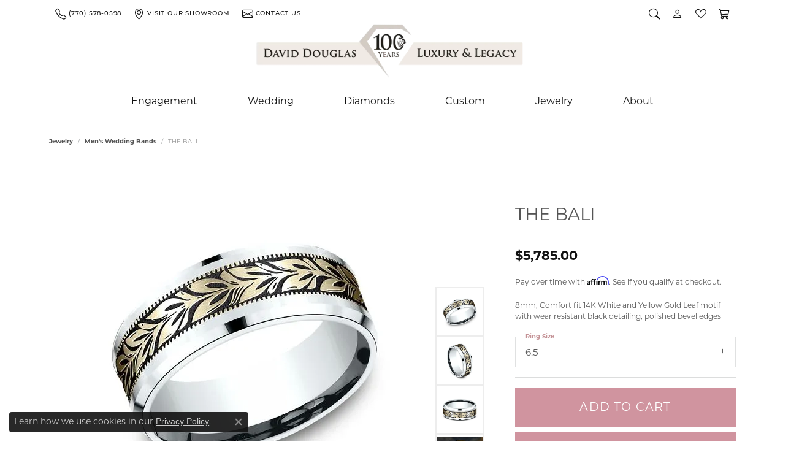

--- FILE ---
content_type: text/html; charset=UTF-8
request_url: https://www.daviddouglas.com/jewelry-details/mens-wedding-bands/the-bali/837287
body_size: 24769
content:
<!DOCTYPE html>
<html lang="en">
	<head>
		<meta charset="utf-8">
		<title>Benchmark THE BALI CFBP81839414KWY06.5 14KW Marietta | David Douglas Diamonds & Jewelry | Marietta, GA</title>	
		
		
		<link rel="preconnect" href="//v6master-mizuno.shopfinejewelry.com/">
		<link rel="preconnect" href="https://cdn.jewelryimages.net/">
		
		<link rel="stylesheet" href="/css/_monolith.min.css?t=22482" media="all">
				
		
		
		<link rel="stylesheet" href="//v6master-mizuno.shopfinejewelry.com/css/widgets/drop-a-hint.min.css?t=daviddouglas22482"  media="print" onload="this.media='all'">
		<link rel="stylesheet" href="//v6master-mizuno.shopfinejewelry.com/js/vendor/OwlCarousel2-2.3.4/dist/assets/owl.carousel.min.css?t=daviddouglas22482"  media="print" onload="this.media='all'">
		<link rel="stylesheet" href="//v6master-mizuno.shopfinejewelry.com/js/vendor/magiczoomplus-commercial/magiczoomplus/magiczoomplus.css?t=daviddouglas22482"  media="print" onload="this.media='all'">
		<link rel="stylesheet" href="//v6master-mizuno.shopfinejewelry.com/js/vendor/bootstrap4-datetimepicker-master/build/css/bootstrap-datetimepicker.min.css?t=daviddouglas22482"  media="print" onload="this.media='all'">
		<link rel="stylesheet" href="//v6master-mizuno.shopfinejewelry.com/js/src/components/phone-number-input/css/phone-number-input.min.css?t=daviddouglas22482"  media="print" onload="this.media='all'">
		<link rel="stylesheet" href="//v6master-mizuno.shopfinejewelry.com/js/vendor/jquery.realperson.package-2.0.1/jquery.realperson.css?t=daviddouglas22482"  media="print" onload="this.media='all'">
		<link rel="stylesheet" href="//v6master-mizuno.shopfinejewelry.com/fonts/diamond-shapes/diashapes-v6.min.css" media="print" onload="this.media='all';">
		<link rel="stylesheet" href="//v6master-mizuno.shopfinejewelry.com/fonts/ring-settings/big-ring-settings-style.min.css" media="print" onload="this.media='all';">
		<link rel="stylesheet" href="//v6master-mizuno.shopfinejewelry.com/css/fragments/consentManagementPlatform.min.css" media="print" onload="this.media='all';">
		<link rel="stylesheet" href="//v6master-mizuno.shopfinejewelry.com/css/fragments/toggleSwitch.min.css" media="print" onload="this.media='all';">
		<link rel="stylesheet" href="//v6master-mizuno.shopfinejewelry.com/css/fragments/address-table.min.css" media="print" onload="this.media='all';">
		<link rel="stylesheet" href="//v6master-mizuno.shopfinejewelry.com/css/fragments/premium-cart.min.css" media="print" onload="this.media='all';">
		<link rel="stylesheet" href="//v6master-mizuno.shopfinejewelry.com/fonts/icons/css/bootstrap-set3.min.css" media="print" onload="this.media='all';">
		<link rel="stylesheet" href="//v6master-mizuno.shopfinejewelry.com/fonts/icons/css/brands.min.css" media="print" onload="this.media='all';">
		<link rel="stylesheet" href="/css/_quick-search.min.css?t=daviddouglas22482"  media="print" onload="this.media='all'">
		<link rel="stylesheet" href="//v6master-mizuno.shopfinejewelry.com/js/build/components/login/css/login.min.css?t=daviddouglas22482"  media="print" onload="this.media='all'">
		<link rel="stylesheet" href="/css/_login.min.css?t=daviddouglas22482"  media="print" onload="this.media='all'">
		<link rel="stylesheet" href="/css/_cart.min.css?t=daviddouglas22482"  media="print" onload="this.media='all'">
		<link rel="stylesheet" href="/css/_wishlist.min.css?t=daviddouglas22482"  media="print" onload="this.media='all'">
			<link rel="stylesheet" href="//v6master-mizuno.shopfinejewelry.com/css/pages/jewelry-details.min.css?t=daviddouglas22482" media="all">		
		
		
		
		<link rel="stylesheet" href="/css/local.css?t=22482" media="all">
		<link rel="stylesheet" href="//v6master-mizuno.shopfinejewelry.com/css/print.min.css?t=22482" media="print" type="text/css">
	
		<script data-load-position="inline">
			window.cmpSettings = {"useOptInConsentPolicy":false,"showConsentManagementOptions":false,"includeRolexCookieOptions":false,"includePersonalizationCookieOption":true,"forRolexHybrid":false,"rolexCMPVersion":1};
		</script>
		<script src="//v6master-mizuno.shopfinejewelry.com/js/globalScripts/cookieBlocker.js" data-load-position="inline"></script>
		
		<script>
			var blockedCookieScripts = [];
		</script>		
		<!-- Global site tag (gtag.js) - Google Analytics -->
		<script data-load-position="early 0" async src="https://www.googletagmanager.com/gtag/js?id=G-E86MJ8VR7F"></script>
		<script data-load-position="inline">
			window.dataLayer = window.dataLayer || [];
			function gtag(){dataLayer.push(arguments);}
			gtag('js', new Date());

			gtag('config', 'G-E86MJ8VR7F'); 
			var useGA4=true;
		</script>		
		
		

		<!-- HEAD INCLUDES START -->
		
	<script src="https://cdn.jsdelivr.net/npm/hls.js@1.4.12/dist/hls.min.js?t=daviddouglas22482" data-load-position="early 0"></script>

	<script src="//v6master-mizuno.shopfinejewelry.com/js/fragments/hls-product-video.js?t=daviddouglas22482" data-load-position="early 1"></script>
<link rel="stylesheet" href="https://v6master-mizuno.shopfinejewelry.com/fonts/diamond-shapes/diashapes-v6.min.css" media="all">
<link rel="stylesheet" href="https://v6master-mizuno.shopfinejewelry.com/fonts/ring-settings/big-ring-settings-style.min.css" media="all">

<!-- Google Tag Manager -->
<script>(function(w,d,s,l,i){w[l]=w[l]||[];w[l].push({'gtm.start':
new Date().getTime(),event:'gtm.js'});var f=d.getElementsByTagName(s)[0],
j=d.createElement(s),dl=l!='dataLayer'?'&l='+l:'';j.async=true;j.src=
'https://www.googletagmanager.com/gtm.js?id='+i+dl;f.parentNode.insertBefore(j,f);
})(window,document,'script','dataLayer','GTM-WLXCNS5');</script>
<!-- End Google Tag Manager -->


<!-- Facebook Pixel Code --><script>!function(f,b,e,v,n,t,s){if(f.fbq)return;n=f.fbq=function(){n.callMethod?n.callMethod.apply(n,arguments):n.queue.push(arguments)};if(!f._fbq)f._fbq=n;n.push=n;n.loaded=!0;n.version='2.0';n.queue=[];t=b.createElement(e);t.async=!0;t.src=v;s=b.getElementsByTagName(e)[0];s.parentNode.insertBefore(t,s)}(window,document,'script','https://connect.facebook.net/en_US/fbevents.js');fbq('init', '1095107533980226'); fbq('track', 'PageView');</script><noscript><img height="1" width="1" src="https://www.facebook.com/tr?id=1095107533980226&ev=PageView&noscript=1"/></noscript><!-- End Facebook Pixel Code -->

<!-- Meta Pixel Code -->
<script>
!function(f,b,e,v,n,t,s)
{if(f.fbq)return;n=f.fbq=function(){n.callMethod?
n.callMethod.apply(n,arguments):n.queue.push(arguments)};
if(!f._fbq)f._fbq=n;n.push=n;n.loaded=!0;n.version='2.0';
n.queue=[];t=b.createElement(e);t.async=!0;
t.src=v;s=b.getElementsByTagName(e)[0];
s.parentNode.insertBefore(t,s)}(window, document,'script',
'https://connect.facebook.net/en_US/fbevents.js');
fbq('init', '587964123501919');
fbq('track', 'PageView');
</script>
<noscript><img height="1" width="1" style="display:none"
src="https://www.facebook.com/tr?id=587964123501919&ev=PageView&noscript=1"
/></noscript>
<!-- End Meta Pixel Code -->

<!-- Global site tag (gtag.js) - Google Ads: 829584286 -->
<script async src="https://www.googletagmanager.com/gtag/js?id=AW-829584286"></script>
<script>
  window.dataLayer = window.dataLayer || [];
  function gtag(){dataLayer.push(arguments);}
  gtag('js', new Date());

  gtag('config', 'AW-829584286');
</script>

<!-- Event snippet for Website traffic conversion page -->
<script>
  gtag('event', 'conversion', {'send_to': 'AW-829584286/1-wrCMDB7LIDEJ7nyYsD'});
</script>

<!-- Google tag (gtag.js) --> <script async src="https://www.googletagmanager.com/gtag/js?id=G-6JQQP27KHG"></script> <script> window.dataLayer = window.dataLayer || []; function gtag(){dataLayer.push(arguments);} gtag('js', new Date()); gtag('config', 'G-6JQQP27KHG'); </script>

<script type="text/javascript">
    (function(c,l,a,r,i,t,y){
        c[a]=c[a]||function(){(c[a].q=c[a].q||[]).push(arguments)};
        t=l.createElement(r);t.async=1;t.src="https://www.clarity.ms/tag/"+i;
        y=l.getElementsByTagName(r)[0];y.parentNode.insertBefore(t,y);
    })(window, document, "clarity", "script", "md0x031ewa");
</script><script>window.userCurrency = "USD";</script>
		<!-- HEAD INCLUDES END -->

		
					
		<script data-load-position="early 0">window.pageInfo={"itemID":"837287","itemDetails":{"itemID":"837287","masterID":"1096556","jewelryClassID":"18","itemUrl":null,"vendorID":"00028","edgeVendID":"","folderName":"benchmark","has1x1":"0","imgFileName":"CFBP81839414KWY06.5.jpg","imgAlt1":"","imgFileName2":"CFBP81839414KWY06.5_2.jpg","imgAlt2":"","imgFileName3":"CFBP81839414KWY06.5_3.jpg","imgAlt3":"","imgFileName4":"CFBP81839414KWY06.5_4.jpg","imgAlt4":"","imgFileName5":null,"imgAlt5":"","videoFile":"","youtubeLink":"","imgUrl":"galleries\/benchmark\/CFBP81839414KWY06.5.jpg","collectionID":"4","itemTitle":"THE BALI","description":"8mm, Comfort fit 14K White and Yellow Gold Leaf motif with wear resistant black detailing, polished bevel edges ","styleNo":"CFBP81839414KWY06.5","vendorStyle":"00028-CFBP81839414KWY","GUID":"","RFID":"","gender":"","ringSetting":"0","settingType":null,"centerStoneIncluded":"0","centerCtWt":"0.00","centerDiaShape":"0","centerDiaCut":"0","centerDiaClarity":"0","centerDiaColor":"0","centerDiaDimensions":"","centerDiaCertType":"0","centerDiaCertImg":"","centerDiaCertNo":"","centerDiaFluorescence":"0","centerDiaTable":"0.00","centerDiaDepth":"0.00","centerDiaCulet":"0","centerDiaPrice":"0.00","centerDiaPricePerCarat":"0.00","commonDiaCtWt":"0.00","commonDiaShape":"0","commonDiaCut":"0","commonDiaClarity":"0","commonDiaColor":"0","totalDiaCount":"0","totalDiaCtWt":"0.00","shapeRange":"","centerGemIncluded":"0","centerGemType":"0","centerGemShape":"0","centerGemstoneCtWt":"0.00","centerGemDimensions":"","centerGemQuality":"","gemstoneType":null,"gemstoneTypeA":"0","gemstoneTypeACtWt":"0.00","gemstoneTypeACount":"0","gemstoneTypeB":"0","gemstoneTypeBCtWt":"0.00","gemstoneTypeBCount":"0","gemstoneTypeC":"0","gemstoneTypeCCtWt":"0.00","gemstoneTypeCCount":"0","gemstoneTypeD":"0","gemstoneTypeDCtWt":"0.00","gemstoneTypeDCount":"0","gemstoneTypeE":"0","gemstoneTypeECtWt":"0.00","gemstoneTypeECount":"0","totalGemstoneWt":"0.00","fullMetalType":"14K White Gold","metalType1":"14KW","length":"0.00","lengthType":"","width":"8.00","widthType":"","size":null,"color":null,"letter":null,"era":null,"ringSizes":"6.5","stockLevel":"1","availability":"7-14","freeShipping":"0","weight":"1.00","weightType":"","enableCheckout":"1","lowCt":"0.00","highCt":"0.00","categoryTitle":"Men's Wedding Bands","categoryUrl":"mens-wedding-bands","h1Tag":"","parentCategoryTitle":"","parentCategoryUrl":"","retail":5785,"salePrice":0,"imgFileName_exists":null,"imgFileName_width":null,"imgFileName2_exists":null,"imgFileName2_width":null,"imgFileName3_exists":null,"imgFileName3_width":null,"imgFileName4_exists":null,"imgFileName4_width":null,"imgFileName5_exists":null,"imgFileName5_width":null,"nonStandardImage":null,"similarSKUs":"{\"idList\":[\"837001\",\"841153\",\"839049\",\"840725\",\"839239\",\"19240\",\"839817\",\"840843\",\"1039657\",\"840409\"],\"ctime\":1735592437}","itemMetaTitle":"","itemMetaKeywords":"","itemMetaDescription":"","itemVisible":"1","autoUpdate":"1","collectionTitle":"Benchmark","collectionUrl":"benchmark","logoWhite":"00011w","copyHybrid":"Manufacturing beautiful bridal jewelry for over 40 years, Benchmark utilizes the finest skilled craftsmen and state of the art technology to create beautiful wedding rings in gold and platinum. Proudly manufactured in the U.S.A., each Benchmark ring is carefully crafted and undergoes a 6 step quality control process to ensure that your wedding ring will last for generations.","masterCollectionID":"00011","jsonData":null,"fixedShippingPrice":"0.00","metalFinish":"","style":"","watchType":"","watchBraceletMaterial":"","watchBraceletColor":"","watchCaseSize":"","watchCaseMaterial":"","watchCrystalType":"","watchBezel":"","watchDialColor":"","watchDialShape":"","watchDialType":"","watchMovement":"","watchWaterResistance":"","watchFunctions":"","watchBraceletStyle":"","commonStoneType":"0","hidePrice":"0","excludeFromCoupons":"0","isERDBrand":"0","collection":"","fretail":"$5,785.00","fsalePrice":"$0.00","collectionLogoURL":"\/\/collections.jewelryimages.net\/collections_logos\/00011w.jpg","imageSource":"\/\/cdn.jewelryimages.net\/galleries\/benchmark\/CFBP81839414KWY06.5.jpg?v=22"},"baseSKU":"00028-CFBP81839414KWY","baseSKURaw":"CFBP81839414KWY","jewelryClassID":"18","jsonData":false,"styleNo":"CFBP81839414KWY06.5","scrambledStlyeNo":"","itemTitle":"THE BALI","itemVisible":"1","categoryUrl":"mens-wedding-bands","collectionID":"4","edgeVendID":"","vendorID":"00028","erdLegacyUrl":false,"variationStyle":"","imageBaseURL":"","image1":"\/\/cdn.jewelryimages.net\/galleries\/benchmark\/CFBP81839414KWY06.5.jpg?v=22","image2":"\/\/cdn.jewelryimages.net\/galleries\/benchmark\/CFBP81839414KWY06.5_2.jpg?v=22","image3":"\/\/cdn.jewelryimages.net\/galleries\/benchmark\/CFBP81839414KWY06.5_3.jpg?v=22","image4":"\/\/cdn.jewelryimages.net\/galleries\/benchmark\/CFBP81839414KWY06.5_4.jpg?v=22","image5":"","image6":"https:\/\/cdn.jewelryimages.net\/static\/v6master\/images\/page_content\/Punchmark_600x800-optimized.gif?webpSupport=0","variationColNames":"[]","ringSizeHasJSON":false,"ringSizeJSON":"6.5","session":"db455146ac6262039399b8844092bf37","referer":"","hideDecimals":"0","hideAllPrices":"0","price":5785,"currency":"USD","hidePriceMessage":"Call for Price","calculateLiveSettingPrice":false,"metalType":"14KW","metalFinish":"","diamondQuality":"","priceAdj":1,"forexMultiplier":1,"similarItems":{"success":true,"retArr":[{"imageSource":"\/\/cdn.jewelryimages.net\/galleries\/benchmark\/11214KW04.jpg?v=22","itemUrl":"\/jewelry-details\/mens-wedding-bands\/regular-dome-classic-fit\/837001","itemTitle":"Regular Dome Classic Fit","retail":"500.00","salePrice":"0.00"},{"imageSource":"\/\/cdn.jewelryimages.net\/galleries\/benchmark\/CF15430314KW04.jpg?v=22","itemUrl":"\/jewelry-details\/mens-wedding-bands\/the-swanson\/841153","itemTitle":"THE SWANSON","retail":"2370.00","salePrice":"0.00"},{"imageSource":"\/\/cdn.jewelryimages.net\/galleries\/benchmark\/CF1560814KWY06.jpg?v=22","itemUrl":"\/jewelry-details\/mens-wedding-bands\/the-captain\/839049","itemTitle":"THE CAPTAIN","retail":"4340.00","salePrice":"0.00"},{"imageSource":"\/\/cdn.jewelryimages.net\/galleries\/benchmark\/CF15630314KW04.jpg?v=22","itemUrl":"\/jewelry-details\/mens-wedding-bands\/the-swanson\/840725","itemTitle":"THE SWANSON","retail":"3895.00","salePrice":"0.00"},{"imageSource":"\/\/cdn.jewelryimages.net\/galleries\/benchmark\/CF15630314KWY06.jpg?v=22","itemUrl":"\/jewelry-details\/mens-wedding-bands\/the-swanson\/839239","itemTitle":"THE SWANSON","retail":"4340.00","salePrice":"0.00"},{"imageSource":"\/\/cdn.jewelryimages.net\/galleries\/benchmark\/CF15630814KWY11.jpg?v=22","itemUrl":"\/jewelry-details\/pattern-bands\/the-baxter\/19240","itemTitle":"THE BAXTER","retail":"4340.00","salePrice":"0.00"},{"imageSource":"\/\/cdn.jewelryimages.net\/galleries\/benchmark\/CF17804014KWY06.jpg?v=22","itemUrl":"\/jewelry-details\/mens-wedding-bands\/the-giza\/839817","itemTitle":"THE GIZA","retail":"5970.00","salePrice":"0.00"},{"imageSource":"\/\/cdn.jewelryimages.net\/galleries\/benchmark\/CF17830814KWY06.jpg?v=22","itemUrl":"\/jewelry-details\/mens-wedding-bands\/the-baxter\/840843","itemTitle":"THE BAXTER","retail":"5970.00","salePrice":"0.00"},{"imageSource":"\/\/cdn.jewelryimages.net\/galleries\/benchmark\/CF18702810KWY06.jpg?v=22","itemUrl":"\/jewelry-details\/mens-wedding-bands\/the-sage\/1039657","itemTitle":"THE SAGE","retail":"2765.00","salePrice":null},{"imageSource":"\/\/cdn.jewelryimages.net\/galleries\/benchmark\/CF18801014KWY06.jpg?v=22","itemUrl":"\/jewelry-details\/mens-wedding-bands\/the-duke\/840409","itemTitle":"THE DUKE","retail":"5590.00","salePrice":"0.00"},{"imageSource":null,"itemUrl":null,"itemTitle":null,"retail":null,"salePrice":null}],"date":1735592437000},"enableCustomerWishlist":"1","enableGuestWishlist":"1","customer":{"loggedIn":false,"hasGuestWishlist":false,"firstName":"","lastName":"","email":"","phone":""},"lowCt":"0.00","highCt":"0.00","shapeRange":"","showChatButtonJewelryDetails":"0","jewelryDescriptionShowMoreButton":true,"affirmPublicKey":"JBUNEKKQ26GASRGI","financingPageVisibility":"1","storename":"David Douglas Diamonds & Jewelry","storeaddress":"<br>David Douglas Diamonds & Jewelry<br>3605 Sandy Plains Road #260<br>Marietta, GA 30066<br>","cartButtonDefaultText":"Add to Cart","availableLocationInputHTML":"<input type=\"hidden\" value=\"1\" name=\"location\" class=\"appt-location\">","locationDayTime":{"1":{"locationName":"David Douglas Diamonds & Jewelry","daysOfWeekDisabled":[0,1],"timeOfDay":{"2":{"open":"10:00:00","close":"17:30:00"},"3":{"open":"10:00:00","close":"17:30:00"},"4":{"open":"10:00:00","close":"17:30:00"},"5":{"open":"10:00:00","close":"17:30:00"},"6":{"open":"10:00:00","close":"15:30:00"}},"closedHolidayDates":[],"adjustedHolidayHours":[]}},"locationsFieldInquiries":"1","customerID":null};</script>			
		
<script>
	window.enableEcommerce = "1";
</script>

		
<script>
	window.fbAppId = "2744489165601391";
</script>

		
	<script>
		window.googleAppId = "522739862603-9cnc28esu2ntos9aevhluql3ikdjgqpo.apps.googleusercontent.com";
	</script>

		<script type="application/ld+json">{"@context":"https:\/\/schema.org","@type":"Product","name":"THE BALI","image":["\/\/cdn.jewelryimages.net\/galleries\/benchmark\/CFBP81839414KWY06.5.jpg?v=22","\/\/cdn.jewelryimages.net\/galleries\/benchmark\/CFBP81839414KWY06.5_2.jpg?v=22","\/\/cdn.jewelryimages.net\/galleries\/benchmark\/CFBP81839414KWY06.5_3.jpg?v=22","\/\/cdn.jewelryimages.net\/galleries\/benchmark\/CFBP81839414KWY06.5_4.jpg?v=22"],"description":"8mm, Comfort fit 14K White and Yellow Gold Leaf motif with wear resistant black detailing, polished bevel edges ","sku":"CFBP81839414KWY06.5","mpn":"00028-CFBP81839414KWY","brand":{"@type":"Brand","name":"Benchmark"},"offers":{"@type":"Offer","url":"https:\/\/www.daviddouglas.com\/jewelry-details\/mens-wedding-bands\/the-bali\/837287","priceCurrency":"USD","price":"5785","priceValidUntil":"2026-03-05","availability":"https:\/\/schema.org\/InStock","shippingDetails":{"@type":"OfferShippingDetails","shippingRate":{"@type":"MonetaryAmount","currency":"USD"},"shippingDestination":{"@type":"DefinedRegion","addressCountry":"US"},"deliveryTime":{"@type":"ShippingDeliveryTime","handlingTime":{"@type":"QuantitativeValue","minValue":"7","maxValue":"14"},"businessDays":{"@type":"OpeningHoursSpecification","dayOfWeek":["https:\/\/schema.org\/Tuesday","https:\/\/schema.org\/Wednesday","https:\/\/schema.org\/Thursday","https:\/\/schema.org\/Friday","https:\/\/schema.org\/Saturday"]}}}}}</script>
		<meta name="description" content="Shop Benchmark Men's Wedding Bands like this CFBP81839414KWY06.5 THE BALI at David Douglas Diamonds & Jewelry in Marietta GA">
		<meta name="referrer" content="strict-origin-when-cross-origin">
		<meta name="keywords" content="">
		<meta name="viewport" content="width=device-width, initial-scale=1">
		<!-- Open Graph Meta -->
		<meta property="og:title" content="THE BALI">
		<meta property="og:description" content="8mm, Comfort fit 14K White and Yellow Gold Leaf motif with wear resistant black detailing, polished bevel edges ">
		<meta property="og:image" content="https://cdn.jewelryimages.net/galleries/benchmark/CFBP81839414KWY06.5.jpg?v=22">
		<meta property="product:brand" content="Benchmark">
		<meta property="product:availability" content="Ships in 1-2 Weeks">
		<meta property="product:condition" content="new">
		<meta property="product:price:amount" content="$5,785.00">
		<meta property="product:price:currency" content="USD">
		<meta property="product:retailer_item_id" content="837287">
		<!-- End Graph Meta -->

		
	</head>
	<body id="jewelry-details" class=" icofont-bootstrap-set3" data-theme="customized theme">		
		<!-- START BODY INCLUDE -->
		<!-- Google Tag Manager (noscript) --> <noscript><iframe src="https://www.googletagmanager.com/ns.html?id=GTM-WLXCNS5" height="0" width="0" style="display:none;visibility:hidden"></iframe></noscript> <!-- End Google Tag Manager (noscript) -->

		<!-- END BODY INCLUDE -->
		
		<script defer src="https://connect.podium.com/widget.js#API_TOKEN=813c71bc-7fcc-4a72-a4ec-91fc5ce16ad8" id="podium-widget" data-api-token="813c71bc-7fcc-4a72-a4ec-91fc5ce16ad8" data-load-position="late"></script>
		
		<div id="page-wrap">
		<div id='accessibility-skip-links' data-breakpoint='md'><a class="skippy sr-only sr-only-focusable" href="#main-sections"><span class="skippy-text">Skip to main content</span></a><a class="skippy sr-only sr-only-focusable" href="#footer"><span class="skippy-text">Skip to footer</span></a></div>


		<div class="container-fluid toolbar top d-none d-md-block">
			<div class="toolbar-inner align-items-center justify-content-between justify-content-sm-between justify-content-md-between justify-content-lg-between" role="toolbar" aria-label="Primary toolbar">
				<ul class="left"><li class="toolbar-item  item-"><a href="tel:7705780598" role="link"  aria-label="Call Us Now"><i class="icon-phone" aria-hidden="true"></i><span>(770) 578-0598</span></a></li><li class="toolbar-item  item-"><a href="//www.google.com/maps/dir/Your+Location/David+Douglas+Diamonds+&amp;amp;+Jewelry,+3605 Sandy Plains Road #260,+Marietta,+GA+30066/@34.037998,-84.463896" role="link"  aria-label="Get Store Location"><i class="icon-map-marker" aria-hidden="true"></i><span>Visit Our Showroom</span></a></li><li class="toolbar-item  item-"><a href="/contact" role="link"  aria-label="Email"><i class="icon-email" aria-hidden="true"></i><span>Contact Us</span></a></li>
				</ul>
				<ul class="right">
			<li class="toolbar-item dropdown  item-search">
				<a href="javascript:void(0)" role="button" class="dropdown-toggle" data-bs-toggle="dropdown" data-bs-hover="dropdown" aria-haspopup="menu" aria-expanded="false" id="top-menu-item-right-search-1" aria-label="Search"><i class="icon-search"></i><span class="sr-only">Toggle Toolbar Search Menu</span></a>
				<div class="dropdown-menu menu-search dropdown-menu-right" aria-labelledby="top-menu-item-right-search-1" role="presentation">
					<div class="px-2">
						<form action="/jewelry" role="search" method="GET" aria-label="Site search">
							<div class="input-group">
								<label for="toolbar-search-kw" class="sr-only">Search for...</label>
								<input type="text" class="form-control" id="toolbar-search-kw" name="kw" placeholder="Search for...">
								<span class="input-group-btn">
									<button class="btn btn-default px-3" type="submit" role="button" aria-label="Submit search"><i class="icon-search" aria-hidden="true"></i></button>
								</span>
							</div>
						</form>
					</div>
				</div>
			</li>
			<li class="toolbar-item dropdown  item-account">
				<a href="javascript:void(0)" role="button" class="dropdown-toggle" data-bs-toggle="dropdown" data-bs-hover="dropdown" aria-haspopup="dialog" aria-controls="top-menu-login-dialog-right-account-2" aria-expanded="false" id="top-menu-item-right-account-2" aria-label="My Account Menu"><i class="icon-user"></i><span class="sr-only">Toggle My Account Menu</span></a>
				<div class="dropdown-menu menu-account dropdown-menu-right my-account-dropdown punchmarkLogin">
					<div id="top-menu-login-dialog-right-account-2" role="dialog" aria-modal="true" aria-labelledby="top-menu-login-dialog-title-right-account-2" class="loginWrap OG">
						<div id="top-menu-login-dialog-title-right-account-2" class="sr-only">Login</div>
						<form class="login">
							<div class="form-floating">
								<input type="text" name="username" id="top-menu-username-right-account-2" placeholder="username" class="form-control input-md" autocomplete="off" value="">
								<label for="top-menu-username-right-account-2" class="">Username</label>
							</div>
							<div class="form-floating mt-1">
								<input type="password" name="password" id="top-menu-password-right-account-2" placeholder="password" class="form-control input-md" autocomplete="off" value="">
								<label for="top-menu-password-right-account-2" class="passwordLabel">Password</label>
							</div>
							<div class="form-group d-flex justify-content-between mb-3">
								<a tabindex="-1" role="button" class="small fw-bold cursor-pointer mt-2 invisible">Forgot Password?</a>
							</div>
							<button class="btn btn-primary btn-lg btn-block" type="submit">Log In</button>
						</form>
						<p class="pt-3 small text-center mb-0 signUp">
							Don&rsquo;t have an account?
							<a href="/register" class="fw-bold d-block">Sign up now</a>
						</p>
					</div>
				</div>
			</li>
			<li class="toolbar-item dropdown  item-wishlist">
				<a href="javascript:void(0)" role="button" class="dropdown-toggle" data-bs-toggle="dropdown" data-bs-hover="dropdown" aria-haspopup="menu" aria-expanded="false" id="top-menu-item-right-wishlist-3" aria-label="My Wish List"><i class="icon-heart"></i><span class="sr-only">Toggle My Wish List</span></a>
				<div class="dropdown-menu menu-wishlist dropdown-menu-right global-wish-list-dropdown" data-type="item" data-src="wishlist" data-parent="" data-thumbs="1" data-action="get_items" data-count="3" data-template="template-wishlist-item" aria-labelledby="top-menu-item-right-wishlist-3"></div>
				<script type="text/x-tmpl" id="template-wishlist-item">
					{% if (o.length) { %}
						{% for (var i=0; i<o.length; i++) { %}
							<div class="wishlist-item media">
								<a href="{%=o[i].itemUrl%}" class="media-thumb">
									<div class="image-div" style="background-image:url({%=o[i].fullImage%});">
										<img src="https://placeholder.shopfinejewelry.com/150x150" class="placeholder" alt="">
									</div>
								</a>
								<div class="media-body">
									<h6 class="media-heading text-truncate">{%=o[i].itemTitle%}</h6>
									<span class="media-description text-truncate">Style #: {%#o[i].styleNo%}</span>
									{% if (o[i].salePrice > 0 && o[i].retail > 0) { %}
										<span class="media-price"><strike>${%=o[i].salePrice%}</strike> ${%=o[i].retail%}</span>
									{% } else if(o[i].retail == 0.00 || o[i].retail == "") { %}
										<span class="media-price">Call for Price</span>
									{% } else { %}
										<span class="media-price">${%=o[i].retail%}</span>
									{% } %}
								</div>
							</div>
						{% } %}
						<div class="px-2">
							<a href="/myaccount-wishlist" class="btn btn-primary btn-md btn-block btn-view-wishlist">View My Wish List</a>
						</div>
					{% } else { %}
						<div class="wishlist-empty">
							<div class="menu-cart-subtotal px-20">
								<p class="text-center">You have no items in your wish list.</p>
							</div>
							<div class="menu-cart-buttons">
								<a href="/jewelry" class="btn btn-primary btn-block">Browse Jewelry</a>
							</div>
						</div>
					{% } %}
				</script>
			</li>
				<li class="toolbar-item  item-premium-global-cart-toggle">
					<a href="javascript:void(0)" role="button" class="toggle-global-cart" aria-expanded="false" aria-controls="global-cart" aria-label="My Shopping Cart">
						<i class="icon-shopping-cart"></i>
					</a>
				</li>
				</ul>
			</div>
		</div>
<header  role="banner">
	<div class="container-fluid main-content">
		<div class="row">
			<div class="col d-flex d-md-block align-items-center">
				
<button class="navbar-toggler d-inline-block d-md-none" id="nav-toggle" type="button" data-animation="animation-1" data-bs-toggle="reveal-collapse-left" data-bs-target="#main-navigation" aria-controls="main-navigation" aria-expanded="false" aria-label="Toggle navigation">
	<span class="navbar-toggler-icon">
		<span></span>
		<span></span>
		<span></span>
	</span>
</button>
				
		<div class=" content-toolbar force-inline">
			<div class="content-toolbar-inner " role="toolbar" aria-label="Secondary toolbar">
				<ul class="left d-flex d-sm-flex d-md-flex d-lg-flex ">
			<li class="toolbar-item dropdown d-md-none item-search">
				<a href="javascript:void(0)" role="button" data-bs-toggle="dropdown" data-bs-hover="dropdown" aria-haspopup="menu" aria-expanded="false" id="inner-content-menu-item-left-search-1" aria-label="Toggle Search Menu"><i class="icon-search" aria-hidden="true"></i><span class="sr-only">Toggle Search Menu</span></a>
				<div class="dropdown-menu menu-search" aria-labelledby="inner-content-menu-item-left-search-1">
					<div class="d-flex justify-content-center align-items-stretch flex-column px-2">
						<form action="/jewelry" role="search" method="GET" aria-label="Site search" class="d-block w-100">
							<div class="input-group">
								<label for="content-toolbar-search-kw" class="sr-only">Search for...</label>
								<input type="text" class="form-control" id="content-toolbar-search-kw" name="kw" placeholder="Search for...">
								<span class="input-group-btn">
									<button class="btn btn-default px-3" type="submit" aria-label="Submit search"><i class="icon-search" aria-hidden="true"></i></button>
								</span>
							</div>
						</form>
					</div>
				</div>
			</li>
				</ul>
				<ul class="right d-flex d-sm-flex d-md-flex d-lg-flex ">
			<li class="toolbar-item dropdown d-md-none item-wishlist">
				<a href="javascript:void(0)" role="button" class="dropdown-toggle" data-bs-toggle="dropdown" data-bs-hover="dropdown" aria-haspopup="menu" aria-expanded="false" id="inner-content-item-right-wishlist-1" aria-label="My Wish List"><i class="icon-heart" aria-hidden="true"></i><span class="sr-only">Toggle My Wishlist</span></a>
				<div class="dropdown-menu menu-wishlist dropdown-menu-right global-wish-list-dropdown" data-type="item" data-src="wishlist" data-parent="" data-thumbs="1" data-action="get_items" data-count="3" data-template="template-wishlist-item" aria-labelledby="inner-content-item-right-wishlist-1"></div>
				<script type="text/x-tmpl" id="template-wishlist-item">
					{% if (o.length) { %}
						{% for (var i=0; i<o.length; i++) { %}
							<div class="wishlist-item media">
								<a href="{%=o[i].itemUrl%}" class="media-thumb">
									<div class="image-div" style="background-image:url({%=o[i].fullImage%});">
										<img src="https://placeholder.shopfinejewelry.com/150x150" class="placeholder" alt="">
									</div>
								</a>
								<div class="media-body">
									<h6 class="media-heading text-truncate">{%=o[i].itemTitle%}</h6>
									<span class="media-description text-truncate">Style #: {%#o[i].styleNo%}</span>
									{% if (o[i].salePrice > 0 && o[i].retail > 0) { %}
										<span class="media-price"><strike>${%=o[i].salePrice%}</strike> ${%=o[i].retail%}</span>
									{% } else if(o[i].retail == 0.00 || o[i].retail == "") { %}
										<span class="media-price">Call for Price</span>
									{% } else { %}
										<span class="media-price">${%=o[i].retail%}</span>
									{% } %}
								</div>
							</div>
						{% } %}
						<div class="px-2">
							<a href="/myaccount-wishlist" class="btn btn-primary btn-md btn-block btn-view-wishlist">View My Wish List</a>
						</div>
					{% } else { %}
						<div class="wishlist-empty">
							<div class="menu-cart-subtotal px-20">
								<p class="text-center">You have no items in your wish list.</p>
							</div>
							<div class="menu-cart-buttons">
								<a href="/jewelry" class="btn btn-primary btn-block">Browse </a>
							</div>
						</div>
					{% } %}
				</script>
			</li>
				<li class="toolbar-item d-md-none item-premium-global-cart-toggle">
					<a href="javascript:void(0)" role="button" class="toggle-global-cart" aria-expanded="false" aria-controls="global-cart" aria-label="My Shopping Cart">
						<i class="icon-shopping-cart" aria-hidden="true"></i><span class="sr-only">Toggle Shopping Cart Menu</span>
					</a>
				</li>
				</ul>
			</div>
		</div>
				
		<a href="/" id="logo" aria-label="David Douglas Diamonds & Jewelry logo - Go to homepage">
			<img src="https://cdn.jewelryimages.net/static/domains/daviddouglas/images/store-pics/100yrs-desktop-logo-long-png.png?width=1000" width="1000" height="199" alt="David Douglas Diamonds & Jewelry logo" class="mx-auto" loading="eager" decoding="sync" fetchpriority="high">
		</a>
				
				
			</div>
		</div>
	</div>
	<nav class="navbar navbar-expand-md left navbar-traditional" id="website-navigation" aria-label="Primary navigation container">
		<div class="collapse navbar-collapse" id="main-navigation" tabindex="-1" aria-label="Primary navigation contents">
			<div class='container-fluid inner-nav  px-0'>
				<div class="mobile-container">
					
					<div class="mobile-top">
						<div class="mobile-top-search quick-search d-flex d-md-none py-2">
							<div class="mobile-top-search-inner d-flex align-items-center justify-content-center w-100 px-2">
								<form action="/jewelry" method="GET" role="search">
									<div class="input-group w-100">
										<label for="mobile-search-input" class="visually-hidden">Search website</label>
										<input type="search" id="mobile-search-input" class="form-control" name="kw" placeholder="Search website..." autocomplete="off">
										<span class="input-group-btn">
											<button class="btn btn-default" type="submit" aria-label="Submit search">
												<i class="icon-search" aria-hidden="true"></i>
											</button>
										</span>
									</div>
								</form>
							</div>
						</div>
						<div class="mobile-top-nav-links d-block d-md-flex justify-content-center" data-menu-style="default">
							<!-- Nav generated 20260203084850 -->
<ul class="navbar-nav justify-content-center " id="menubar-left" aria-label="Primary site menu">
		<li class="nav-item d-none nav-logo-spot">
			<div class="custom-nav-content">
				
					<img src='https://cdn.jewelryimages.net/static/domains/daviddouglas/images/store-pics/100yrs-mobile-logo-png.png' alt='Dave Douglas Jewelry Logo' />
				
			</div>
		</li>
		<li class="dropdown has-a-plus dropdown-wide nav-item engagementMenu"><a href="/engagement-rings" data-url="/engagement-rings" class="nav-link " id="menu-item-megamenu-2">Engagement</a><button type="button" class="dropdown-plus d-flex d-md-none" data-bs-toggle="dropdown" aria-hidden="true" tabindex="-1" id="menu-item-plus-megamenu-2"><i class="icon-plus" aria-hidden="true"></i></button><div class="dropdown-menu dropdown-menu-wide menu-megamenu dropdown-menu-left" aria-labelledby="menu-item-megamenu-2" data-parent="" data-cols="5"><div class="container"><div class="row"><div class="col-12 col-md-auto"><div class="dropdown dropdown-submenu"><a href="javascript:void(0)" data-url="javascript:void(0)"  role="button" class="dropdown-item dropdown-item-parent  parent-has-kids"  id="submenu-item-megamenu-2-1">Engagement Rings</a><button type="button" class="dropdown-plus d-flex d-md-none" data-bs-toggle="dropdown" aria-hidden="true" tabindex="-1" data-children-count="2" id="submenu-item-plus-megamenu-2-1"><i class="icon-plus" aria-hidden="true"></i></button><div class="dropdown-menu dropdown-menu-left dropdown-menu-children" aria-labelledby="submenu-item-megamenu-2-1"><a class="dropdown-item" href="	/jewelry/engagement-rings/customizable-rings" >Customizable Engagement Rings</a><a class="dropdown-item" href="	/jewelry/engagement-rings/semi-set-rings" >Semi-Set Engagement Rings</a></div></div><div class="dropdown dropdown-submenu"><a href="javascript:void(0)" data-url="javascript:void(0)"  role="button" class="dropdown-item dropdown-item-parent  parent-has-kids"  id="submenu-item-megamenu-2-2">Pre-set Engagement Rings</a><button type="button" class="dropdown-plus d-flex d-md-none" data-bs-toggle="dropdown" aria-hidden="true" tabindex="-1" data-children-count="3" id="submenu-item-plus-megamenu-2-2"><i class="icon-plus" aria-hidden="true"></i></button><div class="dropdown-menu dropdown-menu-left dropdown-menu-children" aria-labelledby="submenu-item-megamenu-2-2"><a class="dropdown-item" href="/jewelry/engagement-rings?gemstone=5" >Diamond Engagement Rings</a><a class="dropdown-item" href="/jewelry/engagement-rings?gemstone=104" >Lab Diamond Engagement Rings</a><a class="dropdown-item" href="/jewelry/engagement-rings/fully-set-rings" >Shop all Pre-Set Engagement Rings</a></div></div></div><div class="col-12 col-md-auto"><div class="dropdown dropdown-submenu"><a href="javascript:void(0)" data-url="javascript:void(0)"  role="button" class="dropdown-item dropdown-item-parent  parent-has-kids"  id="submenu-item-megamenu-2-3">Shop By Style</a><button type="button" class="dropdown-plus d-flex d-md-none" data-bs-toggle="dropdown" aria-hidden="true" tabindex="-1" data-children-count="5" id="submenu-item-plus-megamenu-2-3"><i class="icon-plus" aria-hidden="true"></i></button><div class="dropdown-menu dropdown-menu-left dropdown-menu-children" aria-labelledby="submenu-item-megamenu-2-3"><a class="dropdown-item" href="/jewelry/engagement-rings?style=solitaire" >Solitaire</a><a class="dropdown-item" href="/jewelry/engagement-rings?style=classic" >Classic</a><a class="dropdown-item" href="/jewelry/engagement-rings?style=unique-halo" >Unique Halo</a><a class="dropdown-item" href="/jewelry/engagement-rings?style=three-stone" >Three Stone</a><a class="dropdown-item" href="/jewelry/engagement-rings?style=vintage" >Vintage</a></div></div></div><div class="col-12 col-md-auto"><div class="dropdown dropdown-submenu"><a href="javascript:void(0)" data-url="javascript:void(0)"  role="button" class="dropdown-item dropdown-item-parent  parent-has-kids"  id="submenu-item-megamenu-2-4">Shop By Shape</a><button type="button" class="dropdown-plus d-flex d-md-none" data-bs-toggle="dropdown" aria-hidden="true" tabindex="-1" data-children-count="6" id="submenu-item-plus-megamenu-2-4"><i class="icon-plus" aria-hidden="true"></i></button><div class="dropdown-menu dropdown-menu-left dropdown-menu-children" aria-labelledby="submenu-item-megamenu-2-4"><a class="dropdown-item" href="/jewelry/engagement-rings?diamondshape=1" ><i class='dia-round'></i><span>Round</span></a><a class="dropdown-item" href="/jewelry/engagement-rings?diamondshape=6" ><i class='dia-oval'></i><span>Oval</span></a><a class="dropdown-item" href="/jewelry/engagement-rings?diamondshape=3" ><i class='dia-emerald'></i><span>Emerald</span></a><a class="dropdown-item" href="/jewelry/engagement-rings?diamondshape=8" ><i class='dia-pear'></i><span>Pear</span></a><a class="dropdown-item" href="/jewelry/engagement-rings?diamondshape=9" ><i class='dia-cushion'></i><span>Cushion</span></a><a class="dropdown-item" href="/jewelry/engagement-rings?diamondshape=5" ><i class='dia-marquise'></i><span>Marquise</span></a></div></div></div><div class="col-12 col-md-auto"><div class="dropdown dropdown-submenu"><a href="javascript:void(0)" data-url="javascript:void(0)"  role="button" class="dropdown-item dropdown-item-parent  parent-has-kids"  id="submenu-item-megamenu-2-5">Featured</a><button type="button" class="dropdown-plus d-flex d-md-none" data-bs-toggle="dropdown" aria-hidden="true" tabindex="-1" data-children-count="2" id="submenu-item-plus-megamenu-2-5"><i class="icon-plus" aria-hidden="true"></i></button><div class="dropdown-menu dropdown-menu-left dropdown-menu-children" aria-labelledby="submenu-item-megamenu-2-5"><a class="dropdown-item" href="/jewelry/engagement-rings?kw=hiddenhalo" >Hidden Halo Engagement Rings</a><a class="dropdown-item" href="/pages/gabriel-bridal#/bridal" >Gabriel & Co</a></div></div><div class="dropdown dropdown-submenu"><a href="javascript:void(0)" data-url="javascript:void(0)"  role="button" class="dropdown-item dropdown-item-parent  parent-has-kids"  id="submenu-item-megamenu-2-6">Education</a><button type="button" class="dropdown-plus d-flex d-md-none" data-bs-toggle="dropdown" aria-hidden="true" tabindex="-1" data-children-count="4" id="submenu-item-plus-megamenu-2-6"><i class="icon-plus" aria-hidden="true"></i></button><div class="dropdown-menu dropdown-menu-left dropdown-menu-children" aria-labelledby="submenu-item-megamenu-2-6"><a class="dropdown-item" href="/pages/engagement-ring-benefits" >Engagement Ring Benefits</a><a class="dropdown-item" href="/financing" >Jewelry Financing</a><a class="dropdown-item" href="/preferred-jewelers-warranty" >Lifetime Warranty</a><a class="dropdown-item" href="/start-a-project" >Design Concierge</a></div></div></div><div class="col-12 col-md-auto">
        <a href="/engagement-rings" class="dropdown-item dropdown-item-image show-dropdown-item-image-text">
            <img class="d-none d-md-block" src="https://cdn.jewelryimages.net/static/daviddouglas/images/store-pics/david-douglas-engagement-feature-image-0623.png" alt="" loading="lazy" decoding="auto" fetchpriority="low">
            <span class="dropdown-item-image-text">Browse All Engagement</span>
        </a></div></div><!-- .row --></div><!-- .container --></div><!-- .dropdown-menu --></li>
		<li class="dropdown has-a-plus dropdown-wide nav-item "><a href="/wedding" data-url="/wedding" class="nav-link " id="menu-item-megamenu-3">Wedding</a><button type="button" class="dropdown-plus d-flex d-md-none" data-bs-toggle="dropdown" aria-hidden="true" tabindex="-1" id="menu-item-plus-megamenu-3"><i class="icon-plus" aria-hidden="true"></i></button><div class="dropdown-menu dropdown-menu-wide menu-megamenu dropdown-menu-left" aria-labelledby="menu-item-megamenu-3" data-parent="" data-cols="6"><div class="container"><div class="row"><div class="col-12 col-md-auto"><div class="dropdown dropdown-submenu"><a href="javascript:void(0)" data-url="javascript:void(0)"  role="button" class="dropdown-item dropdown-item-parent  parent-has-kids"  id="submenu-item-megamenu-3-1">Women</a><button type="button" class="dropdown-plus d-flex d-md-none" data-bs-toggle="dropdown" aria-hidden="true" tabindex="-1" data-children-count="5" id="submenu-item-plus-megamenu-3-1"><i class="icon-plus" aria-hidden="true"></i></button><div class="dropdown-menu dropdown-menu-left dropdown-menu-children" aria-labelledby="submenu-item-megamenu-3-1"><a class="dropdown-item" href="/jewelry/womens-wedding-bands?style=classic" >Classic Bands</a><a class="dropdown-item" href="/jewelry/womens-wedding-bands?style=modern" >Modern Bands</a><a class="dropdown-item" href="/jewelry/womens-wedding-bands?style=anniversary" >Anniversary Bands</a><a class="dropdown-item" href="/jewelry/womens-wedding-bands?style=curved" >Curved Bands</a><a class="dropdown-item" href="/jewelry/womens-wedding-bands?style=open" >Luxe Bands</a></div></div></div><div class="col-12 col-md-auto"><div class="dropdown dropdown-submenu"><a href="javascript:void(0)" data-url="javascript:void(0)"  role="button" class="dropdown-item dropdown-item-parent  parent-has-kids"  id="submenu-item-megamenu-3-2">Men</a><button type="button" class="dropdown-plus d-flex d-md-none" data-bs-toggle="dropdown" aria-hidden="true" tabindex="-1" data-children-count="5" id="submenu-item-plus-megamenu-3-2"><i class="icon-plus" aria-hidden="true"></i></button><div class="dropdown-menu dropdown-menu-left dropdown-menu-children" aria-labelledby="submenu-item-megamenu-3-2"><a class="dropdown-item" href="/jewelry/mens-wedding-bands/mens-classic-bands" >Classic Bands</a><a class="dropdown-item" href="/jewelry/mens-wedding-bands/modern-metals" >Modern Metal Bands</a><a class="dropdown-item" href="/jewelry/mens-wedding-bands/mixed-metals" >Mixed Metal Bands</a><a class="dropdown-item" href="/jewelry/mens-wedding-bands/pattern-bands" >Pattern Bands</a><a class="dropdown-item" href="/jewelry/mens-wedding-bands/stones-and-inlay" >Stones & Inlays</a></div></div></div><div class="col-12 col-md-auto"><div class="dropdown dropdown-submenu"><a href="javascript:void(0)" data-url="javascript:void(0)"  role="button" class="dropdown-item dropdown-item-parent  parent-has-kids"  id="submenu-item-megamenu-3-3">Men's By Metal</a><button type="button" class="dropdown-plus d-flex d-md-none" data-bs-toggle="dropdown" aria-hidden="true" tabindex="-1" data-children-count="4" id="submenu-item-plus-megamenu-3-3"><i class="icon-plus" aria-hidden="true"></i></button><div class="dropdown-menu dropdown-menu-left dropdown-menu-children" aria-labelledby="submenu-item-megamenu-3-3"><a class="dropdown-item" href="/jewelry/mens-wedding-bands?materials=PL" >Platinum</a><a class="dropdown-item" href="/jewelry/mens-wedding-bands?materials=14KY" >Yellow Gold</a><a class="dropdown-item" href="/jewelry/mens-wedding-bands?materials=14KW" >White Gold</a><a class="dropdown-item" href="/jewelry/mens-wedding-bands?materials=14KR" >Rose Gold</a></div></div><div class="dropdown dropdown-submenu"><a href="javascript:void(0)" data-url="javascript:void(0)"  role="button" class="dropdown-item dropdown-item-parent  parent-has-kids"  id="submenu-item-megamenu-3-4">Modern Metals</a><button type="button" class="dropdown-plus d-flex d-md-none" data-bs-toggle="dropdown" aria-hidden="true" tabindex="-1" data-children-count="4" id="submenu-item-plus-megamenu-3-4"><i class="icon-plus" aria-hidden="true"></i></button><div class="dropdown-menu dropdown-menu-left dropdown-menu-children" aria-labelledby="submenu-item-megamenu-3-4"><a class="dropdown-item" href="/jewelry/mens-wedding-bands?materials=DST" >Damascus Steel</a><a class="dropdown-item" href="/jewelry/mens-wedding-bands?materials=METEOR" >Meteorite</a><a class="dropdown-item" href="/jewelry/mens-wedding-bands?materials=TANT" >Tantalum</a><a class="dropdown-item" href="/jewelry/mens-wedding-bands?materials=ZIRC" >Zirconium</a></div></div></div><div class="col-12 col-md-auto"><div class="dropdown dropdown-submenu"><a href="javascript:void(0)" data-url="javascript:void(0)"  role="button" class="dropdown-item dropdown-item-parent  parent-has-kids"  id="submenu-item-megamenu-3-5">Designers</a><button type="button" class="dropdown-plus d-flex d-md-none" data-bs-toggle="dropdown" aria-hidden="true" tabindex="-1" data-children-count="3" id="submenu-item-plus-megamenu-3-5"><i class="icon-plus" aria-hidden="true"></i></button><div class="dropdown-menu dropdown-menu-left dropdown-menu-children" aria-labelledby="submenu-item-megamenu-3-5"><a class="dropdown-item" href="/jewelry/mens-wedding-bands/brand/chris-ploof-designs" >Chris Ploof Designs</a><a class="dropdown-item" href="/jewelry/mens-wedding-bands/brand/ammara-stone" >Ammara Stone</a><a class="dropdown-item" href="/jewelry/mens-wedding-bands/brand/heavy-stone" >Heavy Stone Rings</a></div></div><div class="dropdown dropdown-submenu"><a href="javascript:void(0)" data-url="javascript:void(0)"  role="button" class="dropdown-item dropdown-item-parent  parent-has-kids"  id="submenu-item-megamenu-3-6">Wedding Day Jewelry</a><button type="button" class="dropdown-plus d-flex d-md-none" data-bs-toggle="dropdown" aria-hidden="true" tabindex="-1" data-children-count="3" id="submenu-item-plus-megamenu-3-6"><i class="icon-plus" aria-hidden="true"></i></button><div class="dropdown-menu dropdown-menu-left dropdown-menu-children" aria-labelledby="submenu-item-megamenu-3-6"><a class="dropdown-item" href="/jewelry/earrings?style=diamond%20stud" >Diamond Studs</a><a class="dropdown-item" href="/jewelry/necklaces?style=classic" >Diamond Pendants</a><a class="dropdown-item" href="/jewelry/bracelets?style=tennis" >Tennis Bracelets</a></div></div></div><div class="col-12 col-md-auto">
        <a href="/benchmark-ring-lab" class="dropdown-item dropdown-item-image show-dropdown-item-image-text">
            <img class="d-none d-md-block" src="https://cdn.jewelryimages.net/static/v6master/images/page_content/Punchmark_305x305_ProdGrid.gif?webpSupport=0" alt="" loading="lazy" decoding="auto" fetchpriority="low">
            <span class="dropdown-item-image-text">Build Your Wedding Band</span>
        </a></div><div class="col-12 col-md-auto">
        <div class="dropdown-item dropdown-item-image">
            <img class="d-none d-md-block" src="https://cdn.jewelryimages.net/static/daviddouglas/images/store-pics/megamenu/david-douglas-wedding-menu-feature-image-0824.jpg" alt="Menu image" loading="lazy" decoding="auto" fetchpriority="low">
            <span class="dropdown-item-image-text"></span>
        </div></div></div><!-- .row --></div><!-- .container --></div><!-- .dropdown-menu --></li>
		<li class="dropdown has-a-plus dropdown-wide nav-item diamondMenu"><a href="/diamonds-landing" data-url="/diamonds-landing" class="nav-link " id="menu-item-megamenu-4">Diamonds</a><button type="button" class="dropdown-plus d-flex d-md-none" data-bs-toggle="dropdown" aria-hidden="true" tabindex="-1" id="menu-item-plus-megamenu-4"><i class="icon-plus" aria-hidden="true"></i></button><div class="dropdown-menu dropdown-menu-wide menu-megamenu dropdown-menu-left" aria-labelledby="menu-item-megamenu-4" data-parent="" data-cols="4"><div class="container"><div class="row"><div class="col-12 col-md-auto"><div class="dropdown dropdown-submenu"><a href="javascript:void(0)" data-url="javascript:void(0)"  role="button" class="dropdown-item dropdown-item-parent  parent-has-kids"  id="submenu-item-megamenu-4-1">Natural Diamonds</a><button type="button" class="dropdown-plus d-flex d-md-none" data-bs-toggle="dropdown" aria-hidden="true" tabindex="-1" data-children-count="10" id="submenu-item-plus-megamenu-4-1"><i class="icon-plus" aria-hidden="true"></i></button><div class="dropdown-menu dropdown-menu-left dropdown-menu-children" aria-labelledby="submenu-item-megamenu-4-1"><a class="dropdown-item" href="/diamonds?diamondshape=round&amp;labGrown=0" ><i class='dia-round'></i><span>Round</span></a><a class="dropdown-item" href="/diamonds?diamondshape=princess&amp;labGrown=0" ><i class='dia-princess'></i><span>Princess</span></a><a class="dropdown-item" href="/diamonds?diamondshape=emerald&amp;labGrown=0" ><i class='dia-emerald'></i><span>Emerald</span></a><a class="dropdown-item" href="/diamonds?diamondshape=asscher&amp;labGrown=0" ><i class='dia-asscher'></i><span>Asscher</span></a><a class="dropdown-item" href="/diamonds?diamondshape=radiant&amp;labGrown=0" ><i class='dia-radiant'></i><span>Radiant</span></a><a class="dropdown-item" href="/diamonds?diamondshape=cushion&amp;labGrown=0" ><i class='dia-cushion'></i><span>Cushion</span></a><a class="dropdown-item" href="/diamonds?diamondshape=oval&amp;labGrown=0" ><i class='dia-oval'></i><span>Oval</span></a><a class="dropdown-item" href="/diamonds?diamondshape=pear&amp;labGrown=0" ><i class='dia-pear'></i><span>Pear</span></a><a class="dropdown-item" href="/diamonds?diamondshape=marquise&amp;labGrown=0" ><i class='dia-marquise'></i><span>Marquise</span></a><a class="dropdown-item" href="/diamonds?diamondshape=heart&amp;labGrown=0" ><i class='dia-heart'></i><span>Heart</span></a></div></div><div><a href="/pages/canadamark-diamonds" data-url="/pages/canadamark-diamonds"  class="dropdown-item dropdown-item-parent "  id="submenu-item-megamenu-4-2">Canadamark Diamonds</a></div><div><a href="/pages/specialty-diamonds" data-url="/pages/specialty-diamonds"  class="dropdown-item dropdown-item-parent "  id="submenu-item-megamenu-4-3">Specialty Diamonds</a></div></div><div class="col-12 col-md-auto"><div class="dropdown dropdown-submenu"><a href="javascript:void(0)" data-url="javascript:void(0)"  role="button" class="dropdown-item dropdown-item-parent  parent-has-kids"  id="submenu-item-megamenu-4-4">Lab-Grown Diamonds</a><button type="button" class="dropdown-plus d-flex d-md-none" data-bs-toggle="dropdown" aria-hidden="true" tabindex="-1" data-children-count="3" id="submenu-item-plus-megamenu-4-4"><i class="icon-plus" aria-hidden="true"></i></button><div class="dropdown-menu dropdown-menu-left dropdown-menu-children" aria-labelledby="submenu-item-megamenu-4-4"><a class="dropdown-item" href="/diamonds?labGrown=1" >Search Lab Diamonds</a><a class="dropdown-item" href="/pages/8x-lab-grown-diamonds" >8x Lab Diamonds</a><a class="dropdown-item" href="/pages/sustainability-rated-diamonds" >Sustainably Rated Lab Diamonds</a></div></div></div><div class="col-12 col-md-auto"><div class="dropdown dropdown-submenu"><a href="javascript:void(0)" data-url="javascript:void(0)"  role="button" class="dropdown-item dropdown-item-parent  parent-has-kids"  id="submenu-item-megamenu-4-5">Featured</a><button type="button" class="dropdown-plus d-flex d-md-none" data-bs-toggle="dropdown" aria-hidden="true" tabindex="-1" data-children-count="2" id="submenu-item-plus-megamenu-4-5"><i class="icon-plus" aria-hidden="true"></i></button><div class="dropdown-menu dropdown-menu-left dropdown-menu-children" aria-labelledby="submenu-item-megamenu-4-5"><a class="dropdown-item" href="/jewelry?kw=salt" >Salt & Pepper Diamonds</a><a class="dropdown-item" href="/jewelry/engagement-rings/fully-set-rings" >Pre-Set Engagement Rings</a></div></div><div class="dropdown dropdown-submenu"><a href="javascript:void(0)" data-url="javascript:void(0)"  role="button" class="dropdown-item dropdown-item-parent  parent-has-kids"  id="submenu-item-megamenu-4-6">Education</a><button type="button" class="dropdown-plus d-flex d-md-none" data-bs-toggle="dropdown" aria-hidden="true" tabindex="-1" data-children-count="3" id="submenu-item-plus-megamenu-4-6"><i class="icon-plus" aria-hidden="true"></i></button><div class="dropdown-menu dropdown-menu-left dropdown-menu-children" aria-labelledby="submenu-item-megamenu-4-6"><a class="dropdown-item" href="/financing" >Diamond Financing</a><a class="dropdown-item" href="/pages/diamond-upgrade" >Lifetime Diamond Upgrade</a><a class="dropdown-item" href="/lab-grown-diamonds" >About Lab Grown Diamonds</a></div></div></div><div class="col-12 col-md-auto">
        <a href=" /diamonds?labGrown=0" class="dropdown-item dropdown-item-image show-dropdown-item-image-text">
            <img class="d-none d-md-block" src="https://cdn.jewelryimages.net/static/domains/daviddouglas/images/store-pics/megamenu/shop-diamonds-navigation_new.png" alt="" loading="lazy" decoding="auto" fetchpriority="low">
            <span class="dropdown-item-image-text">Shop Loose Diamonds</span>
        </a></div></div><!-- .row --></div><!-- .container --></div><!-- .dropdown-menu --></li>
		<li class="dropdown has-a-plus dropdown-wide nav-item "><a href="/custom-design-jewelry" data-url="/custom-design-jewelry" class="nav-link " id="menu-item-megamenu-5">Custom</a><button type="button" class="dropdown-plus d-flex d-md-none" data-bs-toggle="dropdown" aria-hidden="true" tabindex="-1" id="menu-item-plus-megamenu-5"><i class="icon-plus" aria-hidden="true"></i></button><div class="dropdown-menu dropdown-menu-wide menu-megamenu dropdown-menu-right" aria-labelledby="menu-item-megamenu-5" data-parent="" data-cols="4"><div class="container"><div class="row"><div class="col-12 col-md-auto"><div class="dropdown dropdown-submenu"><a href="javascript:void(0)" data-url="javascript:void(0)"  role="button" class="dropdown-item dropdown-item-parent  parent-has-kids"  id="submenu-item-megamenu-5-1">DESIGN YOUR OWN</a><button type="button" class="dropdown-plus d-flex d-md-none" data-bs-toggle="dropdown" aria-hidden="true" tabindex="-1" data-children-count="3" id="submenu-item-plus-megamenu-5-1"><i class="icon-plus" aria-hidden="true"></i></button><div class="dropdown-menu dropdown-menu-right dropdown-menu-children" aria-labelledby="submenu-item-megamenu-5-1"><a class="dropdown-item" href="/pages/custom-design-jewelry" >Custom Design Jewelry</a><a class="dropdown-item" href="/pages/what-to-expect" >What to Expect</a><a class="dropdown-item" href="/pages/custom-stories" >Client Stories</a></div></div></div><div class="col-12 col-md-auto"><div class="dropdown dropdown-submenu"><a href="javascript:void(0)" data-url="javascript:void(0)"  role="button" class="dropdown-item dropdown-item-parent  parent-has-kids"  id="submenu-item-megamenu-5-2">CUSTOM JEWELRY</a><button type="button" class="dropdown-plus d-flex d-md-none" data-bs-toggle="dropdown" aria-hidden="true" tabindex="-1" data-children-count="4" id="submenu-item-plus-megamenu-5-2"><i class="icon-plus" aria-hidden="true"></i></button><div class="dropdown-menu dropdown-menu-right dropdown-menu-children" aria-labelledby="submenu-item-megamenu-5-2"><a class="dropdown-item" href="/portfolio-jewelry" >Custom Design Gallery</a><a class="dropdown-item" href="/jewelry/misc/award-winning-designs" >Award Winning Designs</a><a class="dropdown-item" href="/pages/our-designers" >Our Designers</a><a class="dropdown-item" href="/pages/jewelry-technology-tools" >Our Process</a></div></div></div><div class="col-12 col-md-auto"><div class="dropdown dropdown-submenu"><a href="javascript:void(0)" data-url="javascript:void(0)"  role="button" class="dropdown-item dropdown-item-parent  parent-has-kids"  id="submenu-item-megamenu-5-3">ONE OF A KIND</a><button type="button" class="dropdown-plus d-flex d-md-none" data-bs-toggle="dropdown" aria-hidden="true" tabindex="-1" data-children-count="3" id="submenu-item-plus-megamenu-5-3"><i class="icon-plus" aria-hidden="true"></i></button><div class="dropdown-menu dropdown-menu-right dropdown-menu-children" aria-labelledby="submenu-item-megamenu-5-3"><a class="dropdown-item" href="/jewelry/brand/mettle" >Handmade Jewelry</a><a class="dropdown-item" href="/jewelry/brand/kindred-hand-engraving" >Hand Engraved Jewelry</a><a class="dropdown-item" href="/contact" >Visit Us In Marietta</a></div></div></div><div class="col-12 col-md-auto">
        <div class="dropdown-item dropdown-item-image">
            <img class="d-none d-md-block" src="https://cdn.jewelryimages.net/static/domains/daviddouglas/images/store-pics/megamenu/david-douglas-custom-feature-image-1123.jpg" alt="Menu image" loading="lazy" decoding="auto" fetchpriority="low">
            <span class="dropdown-item-image-text"></span>
        </div></div></div><!-- .row --></div><!-- .container --></div><!-- .dropdown-menu --></li>
		<li class="dropdown has-a-plus dropdown-wide nav-item "><a href="/jewelry-landing" data-url="/jewelry-landing" class="nav-link " id="menu-item-megamenu-6">Jewelry</a><button type="button" class="dropdown-plus d-flex d-md-none" data-bs-toggle="dropdown" aria-hidden="true" tabindex="-1" id="menu-item-plus-megamenu-6"><i class="icon-plus" aria-hidden="true"></i></button><div class="dropdown-menu dropdown-menu-wide menu-megamenu dropdown-menu-right" aria-labelledby="menu-item-megamenu-6" data-parent="" data-cols="5"><div class="container"><div class="row"><div class="col-12 col-md-auto"><div class="dropdown dropdown-submenu"><a href="javascript:void(0)" data-url="javascript:void(0)"  role="button" class="dropdown-item dropdown-item-parent  parent-has-kids"  id="submenu-item-megamenu-6-1">SEARCH JEWELRY</a><button type="button" class="dropdown-plus d-flex d-md-none" data-bs-toggle="dropdown" aria-hidden="true" tabindex="-1" data-children-count="6" id="submenu-item-plus-megamenu-6-1"><i class="icon-plus" aria-hidden="true"></i></button><div class="dropdown-menu dropdown-menu-right dropdown-menu-children" aria-labelledby="submenu-item-megamenu-6-1"><a class="dropdown-item" href="/pages/rings" >Rings</a><a class="dropdown-item" href="/pages/earrings" >Earrings</a><a class="dropdown-item" href="/pages/necklaces" >Necklaces</a><a class="dropdown-item" href="/pages/bracelets" >Bracelets</a><a class="dropdown-item" href="/pages/watches" >Watches</a><a class="dropdown-item" href="/shop-jewelry" ><u>Shop All Jewelry</u></a></div></div></div><div class="col-12 col-md-auto"><div class="dropdown dropdown-submenu"><a href="javascript:void(0)" data-url="javascript:void(0)"  role="button" class="dropdown-item dropdown-item-parent  parent-has-kids"  id="submenu-item-megamenu-6-2">SHOP BY STYLE</a><button type="button" class="dropdown-plus d-flex d-md-none" data-bs-toggle="dropdown" aria-hidden="true" tabindex="-1" data-children-count="6" id="submenu-item-plus-megamenu-6-2"><i class="icon-plus" aria-hidden="true"></i></button><div class="dropdown-menu dropdown-menu-right dropdown-menu-children" aria-labelledby="submenu-item-megamenu-6-2"><a class="dropdown-item" href="/jewelry/earrings?style=diamond%20stud" >Diamond Stud Earrings</a><a class="dropdown-item" href="/jewelry/rings?style=cocktail" >Cocktail Rings</a><a class="dropdown-item" href="/jewelry/bracelets?style=tennis" >Tennis Bracelets</a><a class="dropdown-item" href="/jewelry/earrings?style=hoops%20with%20stones" >Hoop Earrings</a><a class="dropdown-item" href="/pages/mens-jewelry" >Men&rsquo;s Jewelry</a><a class="dropdown-item" href="/jewelry/estate-jewelry" >Estate Jewelry</a></div></div></div><div class="col-12 col-md-auto"><div class="dropdown dropdown-submenu"><a href="javascript:void(0)" data-url="javascript:void(0)"  role="button" class="dropdown-item dropdown-item-parent  parent-has-kids"  id="submenu-item-megamenu-6-3">SERVICES</a><button type="button" class="dropdown-plus d-flex d-md-none" data-bs-toggle="dropdown" aria-hidden="true" tabindex="-1" data-children-count="6" id="submenu-item-plus-megamenu-6-3"><i class="icon-plus" aria-hidden="true"></i></button><div class="dropdown-menu dropdown-menu-right dropdown-menu-children" aria-labelledby="submenu-item-megamenu-6-3"><a class="dropdown-item" href="/pages/jewelry-repair" >Jewelry Repair</a><a class="dropdown-item" href="/custom-design-jewelry" >Custom Jewelry</a><a class="dropdown-item" href="/pages/sell-your-jewelry" >Sell Your Jewelry</a><a class="dropdown-item" href="/pages/jewelry-appraisals" >Appraisals</a><a class="dropdown-item" href="/piercing" >Ear Piercing</a><a class="dropdown-item" href="/pages/jewelry-services" ><u>View All Services</u></a></div></div></div><div class="col-12 col-md-auto"><div class="dropdown dropdown-submenu"><a href="javascript:void(0)" data-url="javascript:void(0)"  role="button" class="dropdown-item dropdown-item-parent  parent-has-kids"  id="submenu-item-megamenu-6-4">FEATURED</a><button type="button" class="dropdown-plus d-flex d-md-none" data-bs-toggle="dropdown" aria-hidden="true" tabindex="-1" data-children-count="5" id="submenu-item-plus-megamenu-6-4"><i class="icon-plus" aria-hidden="true"></i></button><div class="dropdown-menu dropdown-menu-right dropdown-menu-children" aria-labelledby="submenu-item-megamenu-6-4"><a class="dropdown-item" href="/gabrielny" >Gabriel &amp; Co. Fashion</a><a class="dropdown-item" href="/shinola" >Shinola Watches</a><a class="dropdown-item" href="/jewelry/brand/mettle" >Handmade Jewelry</a><a class="dropdown-item" href="/pages/redesign-your-engagement-ring" >reDesign Your Ring</a><a class="dropdown-item" href="/pages/rewards" >David Douglas Rewards</a></div></div></div><div class="col-12 col-md-auto">
        <div class="dropdown-item dropdown-item-image">
            <img class="d-none d-md-block" src="https://cdn.jewelryimages.net/static/domains/daviddouglas/images/store-pics/megamenu/david-douglas-jewelry-feature-image-1123.jpg" alt="Menu image" loading="lazy" decoding="auto" fetchpriority="low">
            <span class="dropdown-item-image-text"></span>
        </div></div></div><!-- .row --></div><!-- .container --></div><!-- .dropdown-menu --></li>
		<li class="dropdown has-a-plus dropdown-wide nav-item "><a href="/about-us" data-url="/about-us" class="nav-link " id="menu-item-megamenu-7">About</a><button type="button" class="dropdown-plus d-flex d-md-none" data-bs-toggle="dropdown" aria-hidden="true" tabindex="-1" id="menu-item-plus-megamenu-7"><i class="icon-plus" aria-hidden="true"></i></button><div class="dropdown-menu dropdown-menu-wide menu-megamenu dropdown-menu-right" aria-labelledby="menu-item-megamenu-7" data-parent="" data-cols="5"><div class="container"><div class="row"><div class="col-12 col-md-auto"><div class="dropdown dropdown-submenu"><a href="javascript:void(0);" data-url="javascript:void(0);"  class="dropdown-item dropdown-item-parent  parent-has-kids"  id="submenu-item-megamenu-7-1">ABOUT US</a><button type="button" class="dropdown-plus d-flex d-md-none" data-bs-toggle="dropdown" aria-hidden="true" tabindex="-1" data-children-count="4" id="submenu-item-plus-megamenu-7-1"><i class="icon-plus" aria-hidden="true"></i></button><div class="dropdown-menu dropdown-menu-right dropdown-menu-children" aria-labelledby="submenu-item-megamenu-7-1"><a class="dropdown-item" href="/david-douglas-story" >Our Story</a><a class="dropdown-item" href="/pages/social-conflict" >Responsible Sourcing</a><a class="dropdown-item" href="/pages/community" >In Our Community</a><a class="dropdown-item" href="/jewelry/misc/award-winning-designs" >Award Winning</a></div></div></div><div class="col-12 col-md-auto"><div class="dropdown dropdown-submenu"><a href="javascript:void(0);" data-url="javascript:void(0);"  class="dropdown-item dropdown-item-parent  parent-has-kids"  id="submenu-item-megamenu-7-2">SERVICES</a><button type="button" class="dropdown-plus d-flex d-md-none" data-bs-toggle="dropdown" aria-hidden="true" tabindex="-1" data-children-count="6" id="submenu-item-plus-megamenu-7-2"><i class="icon-plus" aria-hidden="true"></i></button><div class="dropdown-menu dropdown-menu-right dropdown-menu-children" aria-labelledby="submenu-item-megamenu-7-2"><a class="dropdown-item" href="/pages/jewelry-repair" >Jewelry Repair</a><a class="dropdown-item" href="/custom-design-jewelry" >Custom Jewelry</a><a class="dropdown-item" href="/pages/sell-your-jewelry" >Sell Your Jewelry</a><a class="dropdown-item" href="/pages/jewelry-appraisals" >Appraisals</a><a class="dropdown-item" href="/piercing" >Ear Piercing</a><a class="dropdown-item" href="/pages/jewelry-services" ><u>View All Services</u></a></div></div></div><div class="col-12 col-md-auto"><div class="dropdown dropdown-submenu"><a href="javascript:void(0);" data-url="javascript:void(0);"  class="dropdown-item dropdown-item-parent  parent-has-kids"  id="submenu-item-megamenu-7-3">STAY CONNECTED</a><button type="button" class="dropdown-plus d-flex d-md-none" data-bs-toggle="dropdown" aria-hidden="true" tabindex="-1" data-children-count="2" id="submenu-item-plus-megamenu-7-3"><i class="icon-plus" aria-hidden="true"></i></button><div class="dropdown-menu dropdown-menu-right dropdown-menu-children" aria-labelledby="submenu-item-megamenu-7-3"><a class="dropdown-item" href="/contact" >Contact Us</a><a class="dropdown-item" href="/blog" >David Douglas Blog</a></div></div><div class="dropdown dropdown-submenu"><a href="javascript:void(0);" data-url="javascript:void(0);"  class="dropdown-item dropdown-item-parent  parent-has-kids"  id="submenu-item-megamenu-7-4">STAY SOCIAL</a><button type="button" class="dropdown-plus d-flex d-md-none" data-bs-toggle="dropdown" aria-hidden="true" tabindex="-1" data-children-count="2" id="submenu-item-plus-megamenu-7-4"><i class="icon-plus" aria-hidden="true"></i></button><div class="dropdown-menu dropdown-menu-right dropdown-menu-children" aria-labelledby="submenu-item-megamenu-7-4"><a class="dropdown-item" href="https://www.instagram.com/daviddouglasdiamonds/"  target="_blank" aria-label="Open new window - &lt;i class=&#039;icon-instagram&#039; style=&#039;font-size:16px;width:30px&#039;&gt;&lt;/i&gt;&lt;span&gt;Instagram&lt;/span&gt;"><i class='icon-instagram' style='font-size:16px;width:30px'></i><span>Instagram</span></a><a class="dropdown-item" href="https://www.facebook.com/David.Douglas.Diamonds"  target="_blank" aria-label="Open new window - &lt;i class=&#039;icon-facebook&#039; style=&#039;font-size:16px;width:30px&#039;&gt;&lt;/i&gt;&lt;span&gt;Facebook&lt;/span&gt;"><i class='icon-facebook' style='font-size:16px;width:30px'></i><span>Facebook</span></a></div></div></div><div class="col-12 col-md-auto"><div class="dropdown dropdown-submenu"><a href="javascript:void(0);" data-url="javascript:void(0);"  class="dropdown-item dropdown-item-parent  parent-has-kids"  id="submenu-item-megamenu-7-5">QUICK LINKS</a><button type="button" class="dropdown-plus d-flex d-md-none" data-bs-toggle="dropdown" aria-hidden="true" tabindex="-1" data-children-count="5" id="submenu-item-plus-megamenu-7-5"><i class="icon-plus" aria-hidden="true"></i></button><div class="dropdown-menu dropdown-menu-right dropdown-menu-children" aria-labelledby="submenu-item-megamenu-7-5"><a class="dropdown-item" href="/pages/return-policy" >Return Policy</a><a class="dropdown-item" href="/pages/engagement-ring-benefits" >Engagement Ring Benefits</a><a class="dropdown-item" href="/preferred-jewelers-warranty" >Lifetime Warranty</a><a class="dropdown-item" href="/pages/financing" >Jewelry Financing</a><a class="dropdown-item" href="/pages/rewards" >David Douglas Rewards</a></div></div></div><div class="col-12 col-md-auto">
        <div class="dropdown-item dropdown-item-image">
            <img class="d-none d-md-block" src="https://cdn.jewelryimages.net/static/domains/daviddouglas/images/store-pics/megamenu/david-douglas-about-feature-image-1123.jpg" alt="Menu image" loading="lazy" decoding="auto" fetchpriority="low">
            <span class="dropdown-item-image-text"></span>
        </div></div></div><!-- .row --></div><!-- .container --></div><!-- .dropdown-menu --></li></ul>
						</div>
						<div class="mobile-toolbar-wrapper" role="toolbar" aria-label="Mobile account and quick-access tools">
							<ul class="mobile-top-toolbar d-md-none">
								<li class="toolbar-item  item-"><a href="tel:7705780598" role="link"  aria-label="Call Us Now"><i class="icon-phone" aria-hidden="true"></i><span>(770) 578-0598</span></a></li><li class="toolbar-item  item-"><a href="//www.google.com/maps/dir/Your+Location/David+Douglas+Diamonds+&amp;amp;+Jewelry,+3605 Sandy Plains Road #260,+Marietta,+GA+30066/@34.037998,-84.463896" role="link"  aria-label="Get Store Location"><i class="icon-map-marker" aria-hidden="true"></i><span>Visit Our Showroom</span></a></li><li class="toolbar-item  item-"><a href="/contact" role="link"  aria-label="Email"><i class="icon-email" aria-hidden="true"></i><span>Contact Us</span></a></li>
			<li class="toolbar-item dropdown  item-search">
				<a href="javascript:void(0)" role="button" class="dropdown-toggle" data-bs-toggle="dropdown" data-bs-hover="dropdown" aria-haspopup="menu" aria-expanded="false" id="top-menu-item-right-mobile-search-1" aria-label="Search"><i class="icon-search"></i><span class="sr-only">Toggle Toolbar Search Menu</span></a>
				<div class="dropdown-menu menu-search dropdown-menu-right" aria-labelledby="top-menu-item-right-mobile-search-1" role="presentation">
					<div class="px-2">
						<form action="/jewelry" role="search" method="GET" aria-label="Site search">
							<div class="input-group">
								<label for="toolbar-search-kw-mobile-6981fe6a7bf00" class="sr-only">Search for...</label>
								<input type="text" class="form-control" id="toolbar-search-kw-mobile-6981fe6a7bf00" name="kw" placeholder="Search for...">
								<span class="input-group-btn">
									<button class="btn btn-default px-3" type="submit" role="button" aria-label="Submit search"><i class="icon-search" aria-hidden="true"></i></button>
								</span>
							</div>
						</form>
					</div>
				</div>
			</li>
			<li class="toolbar-item dropdown  item-account">
				<a href="javascript:void(0)" role="button" class="dropdown-toggle" data-bs-toggle="dropdown" data-bs-hover="dropdown" aria-haspopup="dialog" aria-controls="top-menu-login-dialog-mobile-mobile-6981fe6a7bf00-6981fe6a7bf00-right-mobile-account-2" aria-expanded="false" id="top-menu-item-right-mobile-account-2" aria-label="My Account Menu"><i class="icon-user"></i><span class="sr-only">Toggle My Account Menu</span></a>
				<div class="dropdown-menu menu-account dropdown-menu-right my-account-dropdown punchmarkLogin">
					<div id="top-menu-login-dialog-mobile-mobile-6981fe6a7bf00-6981fe6a7bf00-right-mobile-account-2" role="dialog" aria-modal="true" aria-labelledby="top-menu-login-dialog-mobile-mobile-6981fe6a7bf00-6981fe6a7bf00-title-right-mobile-account-2" class="loginWrap OG">
						<div id="top-menu-login-dialog-mobile-mobile-6981fe6a7bf00-6981fe6a7bf00-title-right-mobile-account-2" class="sr-only">Login</div>
						<form class="login">
							<div class="form-floating">
								<input type="text" name="username" id="top-menu-username-right-mobile-account-2" placeholder="username" class="form-control input-md" autocomplete="off" value="">
								<label for="top-menu-username-right-mobile-account-2" class="">Username</label>
							</div>
							<div class="form-floating mt-1">
								<input type="password" name="password" id="top-menu-password-right-mobile-account-2" placeholder="password" class="form-control input-md" autocomplete="off" value="">
								<label for="top-menu-password-right-mobile-account-2" class="passwordLabel">Password</label>
							</div>
							<div class="form-group d-flex justify-content-between mb-3">
								<a tabindex="-1" role="button" class="small fw-bold cursor-pointer mt-2 invisible">Forgot Password?</a>
							</div>
							<button class="btn btn-primary btn-lg btn-block" type="submit">Log In</button>
						</form>
						<p class="pt-3 small text-center mb-0 signUp">
							Don&rsquo;t have an account?
							<a href="/register" class="fw-bold d-block">Sign up now</a>
						</p>
					</div>
				</div>
			</li>
			<li class="toolbar-item dropdown  item-wishlist">
				<a href="javascript:void(0)" role="button" class="dropdown-toggle" data-bs-toggle="dropdown" data-bs-hover="dropdown" aria-haspopup="menu" aria-expanded="false" id="top-menu-item-right-mobile-wishlist-3" aria-label="My Wish List"><i class="icon-heart"></i><span class="sr-only">Toggle My Wish List</span></a>
				<div class="dropdown-menu menu-wishlist dropdown-menu-right global-wish-list-dropdown" data-type="item" data-src="wishlist" data-parent="" data-thumbs="1" data-action="get_items" data-count="3" data-template="template-wishlist-item" aria-labelledby="top-menu-item-right-mobile-wishlist-3"></div>
				<script type="text/x-tmpl" id="template-wishlist-item">
					{% if (o.length) { %}
						{% for (var i=0; i<o.length; i++) { %}
							<div class="wishlist-item media">
								<a href="{%=o[i].itemUrl%}" class="media-thumb">
									<div class="image-div" style="background-image:url({%=o[i].fullImage%});">
										<img src="https://placeholder.shopfinejewelry.com/150x150" class="placeholder" alt="">
									</div>
								</a>
								<div class="media-body">
									<h6 class="media-heading text-truncate">{%=o[i].itemTitle%}</h6>
									<span class="media-description text-truncate">Style #: {%#o[i].styleNo%}</span>
									{% if (o[i].salePrice > 0 && o[i].retail > 0) { %}
										<span class="media-price"><strike>${%=o[i].salePrice%}</strike> ${%=o[i].retail%}</span>
									{% } else if(o[i].retail == 0.00 || o[i].retail == "") { %}
										<span class="media-price">Call for Price</span>
									{% } else { %}
										<span class="media-price">${%=o[i].retail%}</span>
									{% } %}
								</div>
							</div>
						{% } %}
						<div class="px-2">
							<a href="/myaccount-wishlist" class="btn btn-primary btn-md btn-block btn-view-wishlist">View My Wish List</a>
						</div>
					{% } else { %}
						<div class="wishlist-empty">
							<div class="menu-cart-subtotal px-20">
								<p class="text-center">You have no items in your wish list.</p>
							</div>
							<div class="menu-cart-buttons">
								<a href="/jewelry" class="btn btn-primary btn-block">Browse Jewelry</a>
							</div>
						</div>
					{% } %}
				</script>
			</li>
				<li class="toolbar-item  item-premium-global-cart-toggle">
					<a href="javascript:void(0)" role="button" class="toggle-global-cart" aria-expanded="false" aria-controls="global-cart" aria-label="My Shopping Cart">
						<i class="icon-shopping-cart"></i>
					</a>
				</li>
							</ul>
						</div>
					</div>
					<div class="mobile-bottom d-block d-md-none">
						<a href="/" aria-label="Homepage" class="nav-logo">
							
		<img src="https://cdn.jewelryimages.net/static/domains/daviddouglas/images/store-pics/100yrs-desktop-logo-long-png.png?width=1000" width="1000" height="199" alt="David Douglas Diamonds & Jewelry logo" class="mx-auto" loading="lazy" decoding="async" fetchpriority="low">
						</a>
						<div class="social-networks primary">
							<a href="https://www.facebook.com/David.Douglas.Diamonds/" class="network facebook" target="_blank" rel="nofollow noopener" title="Visit David Douglas Diamonds &amp; Jewelry on Facebook" aria-label="Visit David Douglas Diamonds &amp; Jewelry on Facebook (opens in new tab)"><i class="icon-facebook" aria-hidden="true"></i></a>
<a href="https://www.instagram.com/daviddouglasdiamonds/" class="network instagram" target="_blank" rel="nofollow noopener" title="Follow David Douglas Diamonds &amp; Jewelry on Instagram" aria-label="Follow David Douglas Diamonds &amp; Jewelry on Instagram (opens in new tab)"><i class="icon-instagram" aria-hidden="true"></i></a>
<a href="https://www.youtube.com/user/DavidDouglasDiamonds" class="network youtube" target="_blank" rel="nofollow noopener" title="Follow David Douglas Diamonds &amp; Jewelry on Youtube" aria-label="Follow David Douglas Diamonds &amp; Jewelry on Youtube (opens in new tab)"><i class="icon-youtube" aria-hidden="true"></i></a>

						</div>
						<div class="nav-bottom-buttons">
							<a href="/login" class="btn btn-flex" aria-label="Log In">Log In</a>
							<a href="javascript:void(0)" role="button" aria-expanded="false" aria-controls="global-cart" class="btn btn-flex toggle-global-cart">My Cart</a>
						</div>
					</div>
				</div>
			</div>
		</div>
	</nav>
</header><main id="main-sections" tabindex="-1">
<section class="default">
	<div class="container pb-0">
		<div class="row">
			<div class="col-sm-12">
				
				
		<nav aria-label="breadcrumb" class="mt-0 mb-20" id="nav-breadcrumb">
			<ol class="breadcrumb breadcrumb-widget justify-content-start">
				<li class="breadcrumb-item"><a href="/jewelry">jewelry</a></li><li class="breadcrumb-item"><a href="/jewelry/mens-wedding-bands">Men's Wedding Bands</a></li><li class="breadcrumb-item active">THE BALI</li>
			</ol>
		</nav>
				<!--<h1 id="jewelry-details-h1" class="">THE BALI</h1>-->
				<div class="p intro-text htmlAboveGrid"></div>
				

<section class="default px-0 py-10">
	<div class="container px-0 py-0">
		<div class="row">			
			<div class="col-12">
				<div class="row">

					<!--
<div style="position: absolute;left:10px;top:0;z-index:1;">
	<nav aria-label="pager" class="mt-0 mb-0">
		<ul class="pagination prev-next">
			<li class="page-item page-item-sm">
				<a href="javascript:void(0)" onclick="goback('/jewelry/mens-wedding-bands')" class="page-link"  tabindex="-1">Results</a>
			</li>
			<li>&nbsp;</li>			
		</ul>
	</nav>
</div>
-->
<div class="col-12 col-sm-12 col-md-7 col-lg-8 d-flex flex-column justify-content-center align-items-center">
	<div class="column-slider-left justify-content-center align-items-center" id="jewelrydetails-image-column">
		
		<div id="jewelry-image-thumbs" class="column-slider-thumbs owl-thumbs-left h-100 d-none d-md-flex justify-content-center align-self-center" data-slider-id="1">
			
		</div>		
		<div id="jewelry-main-images" class="column-slider owl-carousel align-self-center" data-slider-id="1" data-margin="20" data-cols-xs="1" data-cols-sm="1" data-cols-md="1" data-cols-lg="1">					
			
				<div class="">
					<div class="widget">
						<a href="//cdn.jewelryimages.net/galleries/benchmark/CFBP81839414KWY06.5.jpg?v=22" id="jewelry-details-main-img-wrap-1" class="d-block widget-inner position-0 w-100 h-auto h-sm-100 MagicZoom" style="background: transparent;" data-mobile-options="" data-options="rightClick: true; zoomOn: click" data-slide-id="zoom">
							<img id="jewelry-details-main-img-1" src="//cdn.jewelryimages.net/galleries/benchmark/CFBP81839414KWY06.5.jpg?v=22" class="d-block " style="width:auto !important;" alt="THE BALI David Douglas Diamonds & Jewelry Marietta, GA">
						</a>
					</div>
				</div>
				<div class="">
					<div class="widget">
						<a href="//cdn.jewelryimages.net/galleries/benchmark/CFBP81839414KWY06.5_2.jpg?v=22" id="jewelry-details-main-img-wrap-2" class="d-block widget-inner position-0 w-100 h-auto h-sm-100 MagicZoom" style="background: transparent;" data-mobile-options="" data-options="zoomOn: click" data-slide-id="zoom">
							<img id="jewelry-details-main-img-2" src="//cdn.jewelryimages.net/galleries/benchmark/CFBP81839414KWY06.5_2.jpg?v=22" class="d-block " style="width:auto !important;" alt="THE BALI Image 2 David Douglas Diamonds & Jewelry Marietta, GA">
						</a>
					</div>
				</div>
				<div class="">
					<div class="widget">
						<a href="//cdn.jewelryimages.net/galleries/benchmark/CFBP81839414KWY06.5_3.jpg?v=22" id="jewelry-details-main-img-wrap-3" class="d-block widget-inner position-0 w-100 h-auto h-sm-100 MagicZoom" style="background: transparent;" data-mobile-options="" data-options="zoomOn: click" data-slide-id="zoom">
							<img id="jewelry-details-main-img-3" src="//cdn.jewelryimages.net/galleries/benchmark/CFBP81839414KWY06.5_3.jpg?v=22" class="d-block " style="width:auto !important;" alt="THE BALI Image 3 David Douglas Diamonds & Jewelry Marietta, GA">
						</a>
					</div>
				</div>
				<div class="">
					<div class="widget">
						<a href="//cdn.jewelryimages.net/galleries/benchmark/CFBP81839414KWY06.5_4.jpg?v=22" id="jewelry-details-main-img-wrap-4" class="d-block widget-inner position-0 w-100 h-auto h-sm-100 MagicZoom" style="background: transparent;" data-mobile-options="" data-options="zoomOn: click" data-slide-id="zoom">
							<img id="jewelry-details-main-img-4" src="//cdn.jewelryimages.net/galleries/benchmark/CFBP81839414KWY06.5_4.jpg?v=22" class="d-block " style="width:auto !important;" alt="THE BALI Image 4 David Douglas Diamonds & Jewelry Marietta, GA">
						</a>
					</div>
				</div>
					<div class="">
						<div class="widget">
							<a href="/benchmark-ring-lab/CFBP81839414KWY06.5" id="jewelry-details-main-img-wrap-5" class="d-block widget-inner position-0 w-100 h-auto h-sm-100" style="background: transparent;" data-mobile-options="" aria-label="Customize in Benchmark Ring Lab">
								<img id="jewelry-details-main-img-5" src="https://cdn.jewelryimages.net/static/v6master/images/page_content/Punchmark_600x800-optimized.gif?webpSupport=0" class="d-block " style="width:auto !important;" alt="THE BALI Image 5 David Douglas Diamonds & Jewelry Marietta, GA" decoding="async">
							</a>
						</div>
					</div>
		</div>				
	</div>
	<div class="column-slider-under-ringsettings-block align-self-md-end">
		<div class="col-12 text-center pb-2">
			<!--<p class="small fw-bold" style="margin-bottom:-.5rem">For Live Assistance Call</p>
			<a class="btn btn-link btn-md btn-block" href="tel:(770) 578-0598">(770) 578-0598</a>	
						-->
		</div>
	</div>
</div>	
<div id="jewelry-image-mobile-thumbs" class="column-slider-thumbs owl-thumbs-bottom w-100 px-10 d-flex d-md-none" data-slider-id="1">

</div>

					<div class="col-12 col-sm-12 col-md-5 col-lg-4 default">
						<div class="d-flex widget flex-column justify-content-center align-items-start text-left pt-3 pt-md-0 w-100 widget h-100" id="product-details">	
							<div class="content-block w-100">
								
								
								
								<div id="product-details-header" class="pb-3 pb-md-0 pt-3 pt-md-4">
	<div class="d-flex justify-content-between align-items-start">
		<h1 id="jewelry-details-h1" class="h4 mb-0 text-center-sm"><span>THE BALI</span></h1>
		<!--<button id="wish-list-button" class="btn btn-link btn-wishlist" style="height:30px;"><i class="icon-heart-o"></i></button>-->
	</div>
</div>	
<div class="pt-1 pb-1">
	<hr class="mb-10">	
	<div class="d-block">
		<!--
		<div class="d-flex align-items-center">										
			<a href="#" id="jewelry-details-brand-image" class="">
				<img src="//collections.jewelryimages.net/collections_logos/00011w.jpg" class="placeholder" style="max-width:100px" alt="brand: Benchmark">				
			</a>
			<span id="jewelry-details-brand-name" class="small text-default text-uppercase hide"></span>			
		</div>
		-->
		<div class="py-3 text-center-sm">
			<span id="product-details-price" class="h4 mb-0 text-dark"></span>
		</div>
	</div>
	
</div>
<div class="financing-teaser"><span class="affirm-as-low-as" data-page-type="product" data-amount="578500"></span></div>

								
								<p id="jewelry-details-description" class="mb-4 small"></p>
<strong id="fixed-shipping-warning" class="mb-4 small hidden"></strong>


								
								<div id="non-variation-ring-size" class="form-label-group form-label-group-lg">
<select id="jewelry-details-ring-sizes" class="selectpicker" data-style="form-control input-lg" data-size="5">
	<option id="ring-size-option-0" value="6.5" data-ring-size="6.5" active>6.5</option>
</select>
<input type="text" value="" placeholder="ringSizes" class="dummy">
<label>Ring Size</label>
</div>

								

								<span class="hide" id="variation-placeholder"> </span>
								
								
								<input type='hidden' name='variationStyle' value="">
<hr class='mt-3 mb-3'> 

								
								
								

								<!--
								<hr class="mt-0">
								<div class="row pt-1 pb-3">
									<div class="col-12 mb-1 text-center text-md-left">
										<a href="javascript:void(0)"><i class="icon-star"></i> <span class="text-default">Only One Available</span></a>
									</div>
									<div class="col-12 mb-1 text-center text-md-left">
										<a href="javascript:void(0)"><i class="icon-shopping-bag"></i> <span class="text-default">In Another User&rsquo;s Bag</span></a>
									</div>
								</div>
								-->

								
			<button id="add_to_cart_btn" class="btn btn-primary btn-xlg btn-block mb-2" name="add_to_cart"><span>Add to Cart</span></button>
			<input type="hidden" name="add_item_to_cart" value="true">
			<input type="hidden" name="itemID" value="837287">
			
			

								<a href="javascript:void(0)" class="btn btn-primary btn-block btn-xlg mb-2" role="button" data-bs-toggle="modal" data-bs-target="#dropAHintModal">Drop a Hint</a>


								

								<a href="/benchmark-ring-lab/CFBP81839414KWY06.5" class="btn btn-primary btn-block btn-xlg mb-2" role="button">Customize</a>


								<!--<hr class="mt-3 mb-3 border-0">-->

								<div class="d-grid gap-2 d-flex mb-2" id="wish-list-button-container">
	
	<a class="btn btn-default btn-sm btn-wishlist flex-fill px-2" href="javascript:void(0)" id="wish-list-button">
		<i class="icon-heart"></i>			
		<span>My Wish List</span>
	</a>

	<a class="btn btn-default btn-sm btn-view-wishlist flex-fill px-2" href="/myaccount-wishlist" id="view-wish-list-button">
		<span>View in Wish List</span>
	</a>
	
</div>

								<div class="d-grid gap-2 d-flex mb-5 hide" id="my-store-popups">
	<a class="btn btn-default btn-sm flex-fill px-2" href="#" data-bs-toggle="modal" data-bs-target="#shippingInfoModal">Shipping</a>
	<a class="btn btn-default btn-sm flex-fill px-2" href="#" data-bs-toggle="modal" data-bs-target="#returnPolicyModal">Returns</a>
	<a class="btn btn-default btn-sm flex-fill px-2" href="#" data-bs-toggle="modal" data-bs-target="#warrantiesModal">Warranties</a>
</div>

<div class="modal fade" id="shippingInfoModal" tabindex="-1" aria-labelledby="shippingInfoModalLabel" aria-hidden="true">
	<div class="modal-dialog modal-dialog-centered modal-lg">
		<div class="modal-content">
			<div class="modal-header">
				<h4 class="modal-title" id="shippingInfoModalLabel">Shipping Information</h4>
				<button type="button" class="btn-close" data-bs-dismiss="modal" aria-label="Close"><span class='sr-only'>Close</span></button>
			</div>
			<div class="modal-body">
				Our shipping information...
			</div> 
		</div>
	</div>
</div>

<div class="modal fade" id="returnPolicyModal" tabindex="-1" aria-labelledby="returnPolicyModalLabel" aria-hidden="true">
	<div class="modal-dialog modal-dialog-centered modal-lg">
		<div class="modal-content">
			<div class="modal-header">
				<h4 class="modal-title" id="returnPolicyModalLabel">Return Policies</h4>
				<button type="button" class="btn-close" data-bs-dismiss="modal" aria-label="Close"><span class='sr-only'>Close</span></button>
			</div>
			<div class="modal-body">
				Our return policies...
			</div>
		</div>
	</div>
</div>

<div class="modal fade" id="warrantiesModal" tabindex="-1" aria-labelledby="warrantiesModalLabel" aria-hidden="true">
	<div class="modal-dialog modal-dialog-centered modal-lg">
		<div class="modal-content">
			<div class="modal-header">
				<h4 class="modal-title" id="warrantiesModalLabel">Warranties</h4>
				<button type="button" class="btn-close" data-bs-dismiss="modal" aria-label="Close"><span class='sr-only'>Close</span></button>
			</div>
			<div class="modal-body">
				Our warranties...
			</div>
		</div>
	</div>
</div>

								
								
								<div class="d-block p small text-center my-2"><strong>Availability:</strong> <span id="item-availability">Ships in 1-2 Weeks</span></div><div class="d-block p small text-center my-2"><b><span id="additional-item-text"></span></b></div>
								
								
								
								<span class="d-block p small text-center my-2 hide" id="jewelry-details-available-locations"></span>
								
								<a href="#" id="jewelry-details-brand-image" class="d-block mx-auto max-width-200 pb-1 hide">
									<img src="//collections.jewelryimages.net/collections_logos/00011w.jpg" class="max-width-200" alt="brand: Benchmark">				
								</a>
																
								<span class="d-block p small text-center my-2"><strong>Style #:</strong> <span id="jewelry-details-sku"></span></span>
								
								<div class="py-3 text-center">
									<div class="addthis_inline_share_toolbox populatedByAddThisScript"></div>
								</div>

							</div>
						</div>
					</div>
				</div>
			</div>
		</div>
	</div>
</section>

			</div>
		</div>
	</div>
</section>

<div id="accordion-details">
	<section class="default py-0">
	<div class="container py-0">
		<div class="row">
			<div class="col-12">	
				<div class="card no-bg">
					<div class="card-header" id="jewelry-column-details-heading">
						<button type="button" class="label" data-bs-toggle="collapse" data-bs-target="#jewelry-column-details" aria-expanded="false" aria-controls="jewelry-column-details">Product Details</button>
					</div>
					<div id="jewelry-column-details" class="collapse" aria-labelledby="jewelry-column-details-heading" data-parent="#accordion-details">
						<div class="card-body">								

							<div class="row text-left">
								<div class="col-6 col-sm-auto"><div class="small mb-3"><strong>Style #:</strong>
 <br><span id="jewelry-details-option-style-#">CFBP81839414KWY06.5</span></div>
<div class="small mb-3"><strong>Width:</strong>
 <br><span id="jewelry-details-option-width">8.00</span></div>
</div>

<div class="col-6 col-sm-auto"><div class="small mb-3"><strong>Category:</strong>
 <br><span id="jewelry-details-option-category"><a href='/jewelry/mens-wedding-bands'>Men's Wedding Bands</a></span></div>
</div>

<div class="col-6 col-sm-auto"><div class="small mb-3"><strong>Brand:</strong>
 <br><span id="jewelry-details-option-brand"><a href='/jewelry/brand/benchmark'>Benchmark</a></span></div>
</div>

<div class="col-6 col-sm-auto"><div class="small mb-3"><strong>Material:</strong>
 <br><span id="jewelry-details-option-material">14K White Gold</span></div>
</div>


							</div>
														
						</div>
					</div>
				</div>
			</div>
		</div>
	</div>
</section>
</div>
 


<section class="default expanded-details py-0" id="jewelry-brand">
	<div class="container py-0">				
		<div class="row">			
			<div class="col-12">					
				<div class="card no-bg">
					<div class="card-header" id="jewelry-brand-info-heading">
						<button type="button" class="label" data-bs-toggle="collapse" data-bs-target="#jewelry-brand-info" aria-expanded="true" aria-controls="jewelry-brand-info">About Benchmark</button>
					</div>
					<div id="jewelry-brand-info" class="collapse show" aria-labelledby="jewelry-brand-info-heading">
						<div class="card-body brand-info-card px-0">
							
							
							<div class="d-block d-sm-flex">
								<div class="max-width-300 ml-sm-0">	
									<a href="#" id="jewelry-details-brand-image-mobile" class="hide d-block">
										<img src="//collections.jewelryimages.net/collections_logos/00011w.jpg" alt="brand: Benchmark" class="d-block border rounded">				
									</a>			
								</div>
								<div class="w-100 pl-sm-20">							
									<h4 class="pt-20 pt-sm-0 text-center-xs">Benchmark</h4>
									<p class="mb-3 text-center-xs" id="brandInfoDescription">Manufacturing beautiful bridal jewelry for over 40 years, Benchmark utilizes the finest skilled craftsmen and state of the art technology to create beautiful wedding rings in gold and platinum. Proudly manufactured in the U.S.A., each Benchmark ring is carefully crafted and undergoes a 6 step quality control process to ensure that your wedding ring will last for generations.</p>									
									<div class="text-center text-sm-left mt-10 mb-0 pt-10 px-20 px-md-0">										
										<p><strong>More from Benchmark:</strong><br><span id="brandCategoryText"></span></p>
									</div>
								</div>
							</div>							
																					
						</div>
					</div>
				</div>	
			</div>
		</div>		
	</div>
</section>


<section class="default expanded-details py-0">
	<div class="container py-0">				
		<div class="row">			
			<div class="col-12">					
				<div class="card no-bg">
					<div class="card-header" id="jewelry-similar-items-heading">
						<button type="button" class="label" data-bs-toggle="collapse" data-bs-target="#jewelry-similar-items" aria-expanded="true" aria-controls="jewelry-similar-items">You May Also Like</button>
					</div>
					<div id="jewelry-similar-items" class="collapse show" aria-labelledby="jewelry-similar-items-heading">
						<div class="card-body similar-items px-10">
							
						</div>
					</div>
				</div>	
			</div>
		</div>		
	</div>
</section>

<input type="hidden" id="showReviews" value="1" />
<section class="default expanded-details py-0" id="reviewLoading" style="display: none;">
	<div class="container">
		<div class="row">
			<div class="col-12">
				<div class="text-center">

					<h5 class="px-30 my-4">Fetching reviews...</h5>

				</div>

			</div>
		</div>
	</div>
</section>

<section class="default expanded-details py-0" id="reviewSection" style="display: none;">
	<div class="container">				
		<div class="row">			
			<div class="col-12">					
				<div class="card no-bg">
					<div class="card-header" id="jewelry-store-reviews-heading">
						<button type="button" class="label collapsed" data-bs-toggle="collapse" data-bs-target="#jewelry-store-reviews" aria-expanded="true" aria-controls="jewelry-store-reviews">Reviews</button>
					</div>
					<div id="jewelry-store-reviews" class="collapse show" aria-labelledby="jewelry-store-reviews-heading">
						<div class="card-body">	
							<div id="store-reviews" class="px-0 py-0">
								<div class="row" id="jewelry-store-reviews-info">
									<div class="col-4 col-sm-auto pb-20 rating-avg-col">
										<div class="rating-avg rounded">
											<div class="rating count-sm" id="averageRating">0</div>
											<div class="out-of rounded-1 rounded-top-0">out of 5</div>
										</div>
									</div>
									<div class="col-8 col-sm-5 col-lg-auto pb-20">
										<div class="rating-chart">
											<div class="col p-0" style="min-width: 40px; max-width: 40px">
												<label class="chart-label">5 Star</label>
												<label class="chart-label">4 Star</label>
												<label class="chart-label">3 Star</label>
												<label class="chart-label">2 Star</label>
												<label class="chart-label">1 Star</label>
											</div>
											<div class="col px-2" id="progress">

											</div>
											<div class="col p-0" style="min-width: 40px; max-width: 40px">
												<label class="chart-label text-left text-default" id="fiveStarCount">(<span class="count">0</span>)</label>
												<label class="chart-label text-left text-default" id="fourStarCount">(<span class="count">0</span>)</label>
												<label class="chart-label text-left text-default" id="threeStarCount">(<span class="count">0</span>)</label>
												<label class="chart-label text-left text-default" id="twoStarCount">(<span class="count">0</span>)</label>
												<label class="chart-label text-left text-default" id="oneStarCount">(<span class="count">0</span>)</label>
											</div>
										</div>
									</div>
									<div class="col-6 col-sm-auto pb-20">
										<div class="rating-overall rounded">
											<div class="overall">Overall Rating</div>
											<div class="colored-stars" id="overallRating"><i class="icon-star"></i><i class="icon-star"></i><i class="icon-star"></i><i class="icon-star"></i><i class="icon-star"></i></div>
										</div>
									</div>
									<div class="col-6 col-sm-12 col-md-auto pb-20">
										<div class="rating-avg-alt rounded">
											<input type="hidden" id="storename" value="David Douglas Diamonds & Jewelry" />
											<div class="percent" id="percentWidget">97%</div>
											<div class="star-avg" id="percentWidgetText" data-storename="David Douglas Diamonds & Jewelry">of recent buyers<br> gave David Douglas Diamonds & Jewelry 5 stars</div>
										</div>
									</div>
								</div>
								<div class="row pb-20" id="jewelry-store-reviews-container">
									<div class="col-12">
										<div class="pb-20 border-top border-bottom" id="reviews">
										</div>
									</div>
								</div>
								<div class="row">
									<div class="col-12">
										<div class="text-center">
											
											<h5 class="px-30 my-4" id="reviewSectionText">There are no reviews yet. Be the first to submit a review now.</h5>
											<button class="btn btn-primary btn-lg" data-bs-toggle="modal" data-bs-target="#exampleModal">Write a Review</button>
											
										</div>
									</div>
								</div>
							</div>			
						</div>
					</div>
				</div>	
			</div>
		</div>		
	</div>
</section>


<div class="modal fade" id="exampleModal" tabindex="-1" role="dialog" aria-labelledby="exampleModalLabel" aria-hidden="true">
	<div class="modal-dialog modal-dialog-centered" role="document">
		<div class="modal-content">
			<div class="modal-header">
				<h4 class="modal-title" id="exampleModalLabel">Write a Review</h4>
				<button type="button" class="btn-close" data-bs-dismiss="modal" aria-label="Close"><span aria-hidden="true" class="sr-only">Close</span></button>
			</div>
			<div class="modal-body">
				<p>Enter your information below and tell us about your experience.</p>
				
				<form id="form-reviews" novalidate="novalidate">								
					<div class="form-label-group">
						<input id="full-name" type="text" name="name" class="form-control input-lg" placeholder="Full Name">
						<label>Full Name</label>
					</div>
					<div class="form-label-group">
						<input id="email-address" type="email" name="email" class="form-control input-lg" placeholder="Email Address">
						<label>Email Address</label>
					</div>
					<!-- <div class="form-label-group">
						<input type="number" name="rating" class="form-control input-lg" placeholder="Rating">
						<label>Rating</label>
					</div> -->
					
					<div class="form-label-group form-label-group-lg">
						<select class="selectpicker" title="&nbsp;" name="rating" data-style="form-control input-lg">
							<!--<option value="" disabled selected>Select rating...</option>-->
							<option value="5">5</option>
							<option value="4">4</option>
							<option value="3">3</option>
							<option value="2">2</option>
							<option value="1">1</option>
						</select>
						<input type="text" value="" placeholder="Rating" class="dummy">
						<label>Rating</label>
					</div>
					
					

					<div class="form-label-group">
						<textarea id="testimonial-text" name="text" class="form-control input-lg" placeholder="Testimonial"></textarea>
						<label>Testimonial</label>
					</div>		
					<!-- <div class="form-group pt-0 mb-0">			
						<label class="my-0">Enter Validation Code:</label>						
					</div> 		
					<div class="form-label-group pb-10">
						<input id="validation" class="form-control input-lg" type="text" id="defaultReal" name="defaultReal" placeholder="Enter code as seen above" required="">						
					</div> -->
					<div class="form-group pt-0 mb-0">			
						<label class="my-0">Enter Validation Code:</label>
						<input type="hidden" class="defaultRealCaptcha" name="defaultRealCaptcha">
					</div>
					
					<div class="form-label-group pb-10">
						<input class="form-control input-lg" type="text" name="defaultRealInput" placeholder="Enter code as seen above">
						<label>Enter code as seen above</label>
					</div>
				</form>

			</div>
			<div class="modal-footer">
				<button type="button" class="btn btn-default" data-dismiss="modal">Close</button>
				<button type="submit" class="btn btn-primary" id="submit-testimonial">Submit Testimonial</button>
			</div>
		</div>
	</div>
</div>





<section class="default">
	<div class="container">
		<div class="row">
			<div class="col-sm-12">
				
				<div class="p outro-text htmlBelowGrid"></div>
			</div>
		</div>
	</div>
</section>


<!-- SEZZLE MODAL -->
<div class='modal fade' id='sezzleModal' tabindex='-1' role='dialog' aria-labelledby='sezzleModalLabel' aria-hidden='true'>
	<div class='modal-dialog modal-dialog-centered'>
		<div class='modal-content'>			
			<div class='modal-body py-0'>
				<button type='button' class='btn-close mt-10' data-bs-dismiss='modal'><span class='sr-only'>Close</span></button>
				<div class='d-block w-100 text-center py-20'>
					<img src="https://cdn.jewelryimages.net/static/checkout/payment-icon-svgs/sezzle-logo.jpg" class="max-width-200 mt-10 mb-20">
					<h4 class='lh-1'>Sezzle it now. Pay us back later.</h4>
					<p class='lh-1'>Check out with Sezzle and split your entire order into 4 interest-free payments over 6 weeks.</p>
					<!--
					<img src="https://cdn.jewelryimages.net/static/checkout/payment-icon-svgs/sezzle-pies.svg" class="max-width-500 my-10">
					-->
					<div class="row pb-20">
						<div class="col-12 col-md-4">
							<div class='h2 bg-primary'><i class='icon-dollar'></i></div>
							<h6 class='lh-1 mb-0'>No Interest, Ever</h6>
							<small class='lh-1'>Plus no fees if you pay on time</small>
						</div>
						<div class="col-12 col-md-4">
							<div class='h2 bg-primary'><i class='icon-credit-card'></i></div>
							<h6 class='lh-1'>No Impact to Your<br>Credit Score</h6>
						</div>
						<div class="col-12 col-md-4">
							<div class='h2 bg-primary'><i class='icon-timer'></i></div>
							<h6 class='lh-1'>Instant Approval<br>Decisions</h6>
						</div>
					</div>					
					<h4 clas="text-primary">Just select Sezzle at checkout!</h4>
					<small>Subject to approval.</small>
				</div>				
			</div>
		</div>
	</div>
</div>

<!-- Drop a Hint  -->
<div class='modal fade' id='dropAHintModal' tabindex='-1' role='dialog' aria-labelledby='dropAHintModalLabel' aria-hidden='true'>
	<div class='modal-dialog modal-dialog-centered modal-lg'>
		<div class='modal-content mx-md-0'>			
			<div class='modal-body py-0'>
				<button type='button' class='btn-close' data-bs-dismiss='modal'><span class='sr-only'>Close</span></button>
				<div class='pl-lg-10'>
					
					<div class="row">
						<div class="col-12 col-md-6 py-0 py-md-40 order-2 order-md-1 pl-md-10">
							
							<img id="dropHintImage" src="//cdn.jewelryimages.net/galleries/benchmark/CFBP81839414KWY06.5.jpg?v=22">
							<div id="dropAHintMessagePreview" class="text-left pl-lg-0 pr-0 pt-40 pb-30 pb-md-0">								
								<div>Dear <span id="drop-hint-to-firstname" class="madlibs"></span>,</div>
								<div>A little hint that this caught</div>
								<div><span id="drop-hint-from-firstname" class="madlibs"></span>'s eye.</div>
								<div>Love,</div>
								<div>Your friends at David Douglas Diamonds & Jewelry.</div>
							</div>
							
						</div>
						<div class="col-12 col-md-6 text-md-left d-flex justify-content-center flex-column order-1 order-md-2 pr-md-0">
							
							
							<h3 class="px-lg-20">Drop a Hint</h3>
							
							<form class="px-lg-20 pt-20">							
								<div class="form-label-group">
									<input name="recipientName" type="text" class="form-control input-lg" placeholder="Recipient Name">
									<label>Recipient Name</label>
								</div>								
								<div class="form-label-group">
									<input name="recipientEmail" type="email" class="form-control input-lg" placeholder="Recipient Email">
									<label>Recipient Email</label>
								</div>							
								<div class="form-label-group">
									<input name="fullNameDropHint" type="text" class="form-control input-lg" placeholder="Your Name">
									<label>Your Name</label>
								</div>								
								<div class="form-label-group">
									<input name="emailDropHint" type="email" class="form-control input-lg" placeholder="Your Email">
									<label>Your Email</label>
								</div>
								
								<br><br>
								
								<div class="text-center pb-30 pb-md-0">
									<button id="drop-hint-submit" class="btn btn-primary btn-lg" type="submit" value="1">Send</button>
								</div>
							
							</form>
							
						</div>
					</div>
					
				</div>				
			</div>
		</div>
	</div>
</div>



<!-- elapsed time: 0.028329849243164  --> 		
</main><footer id="footer" tabindex="-1">
	
	
	<div class="footer-section">
		<div class="container">
			<div class="row">
				
				
		<div class="col-12 col-sm-12 col-md-12 col-lg-12 text-center text-sm-center text-md-center text-lg-center ">
				
				
				
				
				
					<div class="">
						
						<div class='klaviyo-form-RcKT8T'></div>
						<script type='text/javascript' async='' src='https://static.klaviyo.com/onsite/js/WqTn7h/klaviyo.js'></script>
						
					</div>
		</div>
				
			</div>
		</div>
	</div>
	<div class="footer-section">
		<div class="container">
			<div class="row">
				
				
		<div class="col-12 col-sm-12 col-md-auto col-lg-auto text-left text-sm-left text-md-left text-lg-left ">
				
				<div class="footer-heading h6 ">Contact Us</div>
				
				
				
					<div class="">
						
							<div class='address-text auto-center'>
								<div class='d-flex'>
									<a href='tel:7705780598'>
										<i class='icon-phone'></i>
										<span>Call Us 770.578.0598</span>
									</a>
								</div>
								<div class='d-flex'>
									<a href='sms:770.578.0598'>
										<i class='icon-chat'></i>
										<span>Text Us 770.578.0598</span>
									</a>
								</div>								
								<div class='d-flex'>
									<a href='/contact'>
										<i class='icon-email'></i>
										<span>Email Us Here</span>
									</a>
								</div>
							</div><br>
						
					</div>
				
				<div class="footer-heading h6 ">Visit Us</div>
				
				
				
					<div class="">
						
							<a class='d-flex address-text align-items-start' href='/contact'>
								<i class='icon-map-marker'></i>
								<div class='address-text'>
									3605 Sandy Plains Road<br>
									Marietta, GA 30066
								</div>
							</a>

							<div class='d-flex pt-30 address-text align-items-start'>
								<i class='icon-timer'></i>
								<div class=''>
									<p>									
									Tues-Fri: 10am - 6pm<br>
									Sat: 10am - 4pm<br>
									Sun: CLOSED<br>
									Mon: CLOSED<br>
									</p>
								</div>
							</div>
						
					</div>
		</div>
		<div class="col-12 col-sm-12 col-md-auto col-lg-auto text-left text-sm-left text-md-left text-lg-left ">
				<div class="footer-collapse-heading" data-content-id="footerCollapse-2-1">
				<div class="footer-heading h6 mobile-collapse">Quick Links</div>
				</div>
				<div class="footer-collapse-content" id="footerCollapse-2-1">
				
					<ul class="mobile-collapse footerlinks" aria-label="Footer links"><li><a href="/myaccount" >My Account</a></li><li><a href="/pages/return-policy" >Returns</a></li><li><a href="/pages/jewelry-services" >Our Services</a></li><li><a href="/preferred-jewelers-warranty" >Lifetime Warranty</a></li><li><a href="/pages/diamond-upgrade" >Diamond Upgrade</a></li><li><a href="/pages/financing" >Flexible Financing</a></li><li><a href="/pages/rewards" >David Douglas Rewards</a></li></ul></div>
		</div>
		<div class="col-12 col-sm-12 col-md-auto col-lg-auto text-left text-sm-left text-md-left text-lg-left ">
				<div class="footer-collapse-heading" data-content-id="footerCollapse-3-1">
				<div class="footer-heading h6 mobile-collapse">Our Services</div>
				</div>
				<div class="footer-collapse-content" id="footerCollapse-3-1">
				
					<ul class="mobile-collapse footerlinks" aria-label="Footer links"><li><a href="/pages/jewelry-repair" >Jewelry Repair</a></li><li><a href="/custom-design-jewelry" >Custom Jewelry</a></li><li><a href="/pages/sell-your-jewelry" >Sell Your Jewelry</a></li><li><a href="/pages/jewelry-appraisals" >Jewelry Appraisals</a></li><li><a href="/piercing" >Ear Piercing</a></li><li><a href="/pages/permanent-jewelry" >Permanent Jewelry</a></li></ul></div>
		</div>
		<div class="col-12 col-sm-12 col-md-auto col-lg-auto text-left text-sm-left text-md-left text-lg-left ">
				<div class="footer-collapse-heading" data-content-id="footerCollapse-4-1">
				<div class="footer-heading h6 mobile-collapse">Shop Jewelry</div>
				</div>
				<div class="footer-collapse-content" id="footerCollapse-4-1">
				
					<ul class="mobile-collapse footerlinks" aria-label="Footer links"><li><a href="/shop-jewelry" >All Jewelry</a></li><li><a href="/pages/rings" >Rings</a></li><li><a href="/pages/earrings" >Earrings</a></li><li><a href="/pages/necklaces" >Necklaces</a></li><li><a href="/pages/bracelets" >Bracelets</a></li><li><a href="/pages/watches" >Watches</a></li></ul></div>
		</div>
		<div class="col-12 col-sm-12 col-md-12 col-lg-auto text-left text-sm-left text-md-left text-lg-left ">
				<div class="footer-collapse-heading" data-content-id="footerCollapse-5-1">
				<div class="footer-heading h6 mobile-margin-top mobile-collapse">About Us</div>
				</div>
				<div class="footer-collapse-content" id="footerCollapse-5-1">
				
					<ul class="mobile-margin-top mobile-collapse footerlinks" aria-label="Footer links"><li><a href="/david-douglas-story" >Our Story</a></li><li><a href="/pages/social-conflict" >Responsible Sourcing</a></li><li><a href="/pages/community" >In Our Community</a></li><li><a href="/pages/our-designers" >Our Designers</a></li><li><a href="/pages/custom-stories" >Client Stories</a></li></ul></div>
				
				<div class="footer-heading h6 stay-open">Follow Us</div>
				
				
				
					<div class="stay-open">
						<div class="social-networks stay-open">
							<a href="https://www.facebook.com/David.Douglas.Diamonds/" class="network facebook" target="_blank" rel="nofollow noopener" title="Visit David Douglas Diamonds &amp; Jewelry on Facebook" aria-label="Visit David Douglas Diamonds &amp; Jewelry on Facebook (opens in new tab)"><i class="icon-facebook" aria-hidden="true"></i></a>
<a href="https://www.instagram.com/daviddouglasdiamonds/" class="network instagram" target="_blank" rel="nofollow noopener" title="Follow David Douglas Diamonds &amp; Jewelry on Instagram" aria-label="Follow David Douglas Diamonds &amp; Jewelry on Instagram (opens in new tab)"><i class="icon-instagram" aria-hidden="true"></i></a>
<a href="https://www.youtube.com/user/DavidDouglasDiamonds" class="network youtube" target="_blank" rel="nofollow noopener" title="Follow David Douglas Diamonds &amp; Jewelry on Youtube" aria-label="Follow David Douglas Diamonds &amp; Jewelry on Youtube (opens in new tab)"><i class="icon-youtube" aria-hidden="true"></i></a>

						</div>
					</div>
		</div>
				
			</div>
		</div>
	</div>
	<div class="footer-section">
		<div class="container">
			<div class="row">
				
				
		<div class="col-12 col-sm-12 col-md-12 col-lg-12 text-center text-sm-center text-md-left text-lg-left ">
				
				
				
				
				
					<div class="">
						
							<div class='d-block d-xl-flex justify-content-xl-between'>
								<div class='d-flex justify-content-center justify-content-xl-start flex-wrap bottom-links mb-4 mb-lg-0'>
									<a href='/sitemap.xml' class='d-block px-1 px-md-0'>SITE MAP</a>
									<a href='/pages/privacy-policy' class='d-block px-1 px-md-0'>PRIVACY &amp; SECURITY</a>
									<a href='/pages/preferred-jewelers-warranty' class='d-block px-1 px-md-0'>Lifetime Warranty</a>
									<a href='/pages/return-policy' class='d-block px-1 px-md-0'>RETURN POLICY</a>
								</div>
								<div>
									<p class='copyright mb-0 text-center'>&copy; 2026 David Douglas Diamonds &amp; Jewelry. All Rights Reserved. <a target='_blank' href='http://www.punchmark.com/?ref=webclient'>Website designed, maintained, and hosted by Punchmark</a></p>
								</div>
							</div>
						
					</div>
		</div>
				
			</div>
		</div>
	</div>
	<div class="copyrights">
	<div class="row">
		<div class="col-12">
			<ul class="required-links text-center">
				<li class="required-links-item required-links-item-returns"><a href="/return-policy">Return Policy</a></li>
				<li class="required-links-item required-links-item-privacy"><a href="/privacy-policy">Privacy Policy</a></li>
				<li class="required-links-item required-links-item-terms"><a href="/terms-and-conditions">Terms &amp; Conditions</a></li>
				<li class="required-links-item required-links-item-accessibility"><a href="/ada-compliance">Accessibility Statement</a></li>
			</ul>
			<p class="text-center">
				&copy; 2026 David Douglas Diamonds & Jewelry. All Rights Reserved.
			</p>
		</div>
	</div>
	<div class="developer-attribution">
		<p>
			Powered by: <a target="_blank" rel="nofollow noopener" href="https://www.punchmark.com/?ref=webclient" aria-label="Website CMS platform provider">Punchmark</a>
		</p>
	</div>
</div>
</footer>		
		
		</div><!-- #page-wrap -->
		
		<!-- premium cart -->
		<div id="global-cart" class="global-cart hide" role="dialog" aria-modal="true" aria-labelledby="global-cart-heading" aria-describedby="global-cart-description">
	<div class="global-cart-inner">
		<div class="global-cart-scrollable">
			<div class="global-cart-scrollable-inner">
				<div class="d-flex justify-content-between">
					<div class="h4" role="heading" aria-level="2" id="global-cart-heading">My Bag</div>
					<button type="button" id="close-global-cart" aria-label="close shopping cart" aria-controls="global-cart"><i class="icon-close"></i></button>
				</div>
				<span class="sr-only" id="global-cart-description">Shopping cart contents</span>
				<div id="global-cart-list" class="global-cart-list d-flex flex-column justify-content-between h-100" data-type="item" data-src="cart_nav" data-action="get_cart_items" data-template="global-cart-item">
				</div>
			</div>
		</div>
	</div>
</div>

<script type="text/x-tmpl" id="global-cart-item">

	{% if( o.itemCount > 0 ) { %}

		<div class="d-flex flex-column align-items-start">
		{% for (var i in o.items) { %}
			<div class="cart-item">
				<a class="cart-thumb" href="/cart">
					<img src="{%=o.items[i].imgUrl%}" alt="{%=o.items[i].title%} is in your cart">
				</a>
				<div class="cart-body">
					<div class="d-flex justify-content-between w-100 h-100">
						<div class="d-flex flex-column justify-content-between h-100">
							<span class="title">{%=o.items[i].title%}</span>
							<span class="btn-wrap">
								<a href="javascript:void(0)" class="btn btn-outline-light btn-xs" onclick="event.preventDefault(); if(typeof cart_obj !== 'undefined') { window.location.href='?clearItem=true&removedItemID={%=o.items[i].itemID%}'; } else { cartEngine.removeItem('{%=o.items[i].itemID%}', '{%=o.items[i].itemType%}', '{%=o.variationStyle%}'); }">
									<i class="icon-close"></i>
									<span>Remove Item</span>
								</a>
							</span>
						</div>
						<div class="d-flex flex-column">
							<span class="price">{%=o.items[i].price%}</span>
						</div>
					</div>
				</div>
			</div>
		{% } %}
		</div>
		<div class="d-flex flex-column pt-2 align-self-end w-100 bottom-block">
			<div class="menu-cart-subtotal">
				<div class="d-flex justify-content-between align-items-center w-100 pb-1">
					<span class="heading mb-0">Subtotal</span>
					<p class="price mb-0 text-right">{%=o.fSubtotal%}</p>
				</div>
			</div>
			<div class="menu-cart-buttons px-0">
				<a href="/cart" class="btn btn-primary btn-block btn-lg">Checkout</a>
			</div>
			<div class="menu-cart-subtotal">
				<p class="text-center small">Shipping calculated at checkout.</p>
			</div>
		</div>

	{% } else { %}

		<div class="d-flex flex-column pt-20 align-self-end w-100 bottom-block">
			<div class="menu-cart-subtotal px-20">
				<p class="text-center small mb-3">You have no items in your bag.</p>
			</div>
			<div class="menu-cart-buttons px-0">
				<a href="/jewelry" class="btn btn-primary btn-block btn-lg">Browse Jewelry</a>
			</div>
		</div>

	{% } %}

</script>

		
		<!-- loading icon -->
		
				<div id="page-loading" data-loader-type="dots-1">
					<div class="page-loading-inner" role="status" aria-live="polite" aria-busy="true">
						<div class="dots-1" aria-hidden="true"></div>
						<div class="loading-text" aria-hidden="true">Loading</div>
					</div>
				</div>
				
		<!-- global popup html --> 
				
		
		<div class="js-div">
		
			<!-- dependencies -->
			<script type="text/javascript" src="//v6master-mizuno.shopfinejewelry.com/js/vendor/jquery-3.7.1.min.js" data-load-position="early 0"></script><script type="text/javascript" src="https://cdn.jsdelivr.net/npm/@popperjs/core@2.9.3/dist/umd/popper.min.js" crossorigin data-load-position="early 0"></script><script type="text/javascript" src="https://cdn.jsdelivr.net/npm/bootstrap@5.1.1/dist/js/bootstrap.min.js" crossorigin data-load-position="early 100"></script><script type="text/javascript" src="//cdn.jewelryimages.net/js/react_v17.0/react.production.min.js"></script><script type="text/javascript" src="//cdn.jewelryimages.net/js/react_v17.0/react-dom.production.min.js"></script><script type="text/javascript" src="//v6master-mizuno.shopfinejewelry.com/js/vendor/jquery.lazy-master/jquery.lazy.min.js" data-load-position="early 100"></script><script type="text/javascript" src="//v6master-mizuno.shopfinejewelry.com/js/vendor/JavaScript-Templates-master/js/tmpl.min.js" data-load-position="early 0"></script><script type="text/javascript" src="//v6master-mizuno.shopfinejewelry.com/js/vendor/jquery-hoverIntent-master/jquery.hoverIntent.min.js" data-load-position="early 100"></script><script type="text/javascript" src="//v6master-mizuno.shopfinejewelry.com/js/passive-event-listeners.min.js" async></script>
		<script src="//v6master-mizuno.shopfinejewelry.com/js/utils/DOMMutationUtils.min.js"></script>
		<script src="//v6master-mizuno.shopfinejewelry.com/js/utils/LoadingUtils.min.js"></script>
		<script src="//v6master-mizuno.shopfinejewelry.com/js/utils/GlobalIncluder.min.js?version=withLoginIncludes"></script>
		<script src="//v6master-mizuno.shopfinejewelry.com/js/globalScripts/addThisIncluder.min.js"></script>
		<script type="text/javascript" src="//v6master-mizuno.shopfinejewelry.com/js/nav/nav.min.js?t=daviddouglas22482" async data-load-position="early 300"></script>

			<!-- ada support -->
			<script type="text/javascript" src="//v6master-mizuno.shopfinejewelry.com/js/header/toolbar-accessibility.min.js?t=daviddouglas22482" async data-load-position="early 300"></script><script type="text/javascript" src="//v6master-mizuno.shopfinejewelry.com/js/globalScripts/accessibilitySkipLinks.min.js?t=daviddouglas22482" async data-load-position="early 300"></script>
		
			<!-- local fonts -->
			
		
			<!-- adobe / google -->
			
				<script type='text/javascript' data-load-position="early 0">
					WebFontConfig = {
					  typekit: { id: 'ktn6sii' }
				   };
				   (function(d) {
					  var wf = d.createElement('script'), s = d.scripts[0];
					  wf.src = 'https://ajax.googleapis.com/ajax/libs/webfont/1.6.26/webfont.js';
					  wf.async = true;
					  s.parentNode.insertBefore(wf, s);
				   })(document);
				</script>		

			<!-- footer includes -->
			<div class="cmp-overlay hide" id="cmpMinimalPrompt">
                <div class="cmp-content">
                    <table>
                        <tr>
                            <td>
                                <div class="cmp-overlay-description"><p>Learn how we use cookies in our <a href="/privacy-policy">Privacy Policy</a><span class="consent-management-option-section hide"> or <a id="openModalButton" href="#cookie-preferences" onclick="return false;">manage cookie preferences</a></span>.</p></div>
                            </td>
                            <td>
                                <button type="button" class="btn-close close-cmp-overlay forceExitCMPButton" aria-label="Close consent popup"><span class="sr-only">Close consent popup</span></button>
                            </td>
                        </tr>
                        <tr>
                            <td colspan="2">
                                <div class="consent-management-option-section hide">
                                    <div class="d-flex pt-2 pt-md-0 w-100 justify-content-center my-10">
                                        <button type="button" class="declineAllCookiesAndExitCMPButton mr-10">Decline all cookies</button>
                                        <button type="button" class="acceptAllCookiesAndExitCMPButton">Accept all cookies</button>
                                    </div>
                                </div>
                            </td>
                        </tr>
                    </table>
                </div>
            </div><script data-load-position="inline">
                if((false || (true && window.localStorage.getItem("personalizationCookiesPermission") === null)) && window.localStorage.getItem("cmpOverlayDismissed") === null){
                    document.getElementById("cmpMinimalPrompt").classList.remove("hide");
                }
            </script><script src="//v6master-mizuno.shopfinejewelry.com/js/fragments/toggleSwitch.min.js" async></script>
            <script src="//v6master-mizuno.shopfinejewelry.com/js/utils/CookieUtils.min.js" data-load-position="early 0"></script>
            <script src="//v6master-mizuno.shopfinejewelry.com/js/globalScripts/consentManagementPlatform.min.js" data-load-position="early 200"></script>
            <script src="//v6master-mizuno.shopfinejewelry.com/js/globalScripts/consentManagementPlatformOverlay.min.js" async data-load-position="late"></script>
	<script src="//v6master-mizuno.shopfinejewelry.com/js/widgets/drop-a-hint.min.js?t=daviddouglas22482"></script>

	<script src="//v6master-mizuno.shopfinejewelry.com/js/utils/StringUtils.min.js?t=daviddouglas22482"></script>

	<script src="//v6master-mizuno.shopfinejewelry.com/js/utils/JeweleryDetailUtils.min.js?t=daviddouglas22482"></script>

	<script src="//v6master-mizuno.shopfinejewelry.com/js/vendor/OwlCarousel2-2.3.4/dist/owl.carousel.min.js?t=daviddouglas22482"></script>

	<script src="//v6master-mizuno.shopfinejewelry.com/js/vendor/OwlCarousel2-Thumbs-master/dist/owl.carousel2.thumbs.min.js?t=daviddouglas22482"></script>

	<script src="//v6master-mizuno.shopfinejewelry.com/js/vendor/isotope-master/dist/isotope.pkgd.min.js?t=daviddouglas22482"></script>

	<script src="//v6master-mizuno.shopfinejewelry.com/js/vendor/imagesloaded-master/imagesloaded.pkgd.min.js?t=daviddouglas22482"></script>

		<link rel="stylesheet" href="//v6master-mizuno.shopfinejewelry.com/css/fragments/video-player.min.css?t=daviddouglas22482" media="print" onload="this.media='all'">
	<script src="//v6master-mizuno.shopfinejewelry.com/js/vendor/jquery.lazy-master/jquery.lazy.min.js?t=daviddouglas22482" data-load-position="early 100"></script>

	<script type="text/javascript" src="https://jewelry-static-files.s3.amazonaws.com/static/js/vendor/waypoints/jquery.waypoints.min.js?t=daviddouglas22482"></script>

	<script src="//v6master-mizuno.shopfinejewelry.com/js/vendor/jquery.inview-master/jquery.inview.min.js?t=daviddouglas22482"></script>

	<script src="//v6master-mizuno.shopfinejewelry.com/js/vendor/autosize-master/dist/autosize.min.js?t=daviddouglas22482"></script>

	<script src="//v6master-mizuno.shopfinejewelry.com/js/vendor/magiczoomplus-commercial/magiczoomplus/magiczoomplus.js?t=daviddouglas22482"></script>

	<script src="//v6master-mizuno.shopfinejewelry.com/js/vendor/sweetalert-master/sweetal.min.js?t=daviddouglas22482"></script>

	<script src="//v6master-mizuno.shopfinejewelry.com/js/widgets/wishlist.min.js?t=daviddouglas22482"></script>

	<script src="//v6master-mizuno.shopfinejewelry.com/js/pages/my-store-popups.min.js?t=daviddouglas22482"></script>

	<script src="//v6master-mizuno.shopfinejewelry.com/js/utils/ArrayUtils.min.js?t=daviddouglas22482"></script>

	<script src="//v6master-mizuno.shopfinejewelry.com/js/vendor/moment-develop/min/moment-with-locales.min.js?t=daviddouglas22482"></script>

	<script src="//v6master-mizuno.shopfinejewelry.com/js/vendor/bootstrap4-datetimepicker-master/build/js/bootstrap-datetimepicker.min.js?t=daviddouglas22482"></script>

	<script src="//v6master-mizuno.shopfinejewelry.com/js/vendor/jquery-validation-master/dist/jquery.validate.min.js?t=daviddouglas22482"></script>

	<script src="//v6master-mizuno.shopfinejewelry.com/js/vendor/jquery-validation-master/dist/additional-methods.min.js?t=daviddouglas22482"></script>

	<script src="//v6master-mizuno.shopfinejewelry.com/js/widgets/inquiry.min.js?t=daviddouglas22482"></script>

	<script type="text/javascript" src="https://unpkg.com/libphonenumber-js@1.x/bundle/libphonenumber-min.js"></script>

	<script src="//v6master-mizuno.shopfinejewelry.com/js/build/components/phone-number-input/data/countryData.min.js?t=daviddouglas22482"></script>

	<script src="//v6master-mizuno.shopfinejewelry.com/js/build/components/phone-number-input/phone-number-input.min.js?t=daviddouglas22482"></script>

	<script src="//v6master-mizuno.shopfinejewelry.com/js/utils/AlertUtils.min.js?t=daviddouglas22482"></script>

	<script src="//v6master-mizuno.shopfinejewelry.com/js/vendor/jquery.realperson.package-2.0.1/jquery.plugin.min.js?t=daviddouglas22482"></script>

	<script src="//v6master-mizuno.shopfinejewelry.com/js/vendor/jquery.realperson.package-2.0.1/jquery.realperson.min.js?t=daviddouglas22482"></script>

	<script src="//v6master-mizuno.shopfinejewelry.com/js/widgets/cartEngine.min.js?t=daviddouglas22482"></script>

	<script src="//v6master-mizuno.shopfinejewelry.com/js/pages/login.min.js?t=daviddouglas22482" async></script>

	<script src="//v6master-mizuno.shopfinejewelry.com/js/utils/CurrencyUtils.min.js?t=daviddouglas22482"></script>

	<script src="//v6master-mizuno.shopfinejewelry.com/js/widgets/quick-search.min.js?t=daviddouglas22482" async></script>

	<script src="//v6master-mizuno.shopfinejewelry.com/js/vendor/sweetalert-master/docs/assets/sweetalert/sweetalert.min.js?t=daviddouglas22482"></script>

	<script src="//v6master-mizuno.shopfinejewelry.com/js/utils/AlertUtils.min.js?t=daviddouglas22482"></script>

	<script src="//v6master-mizuno.shopfinejewelry.com/js/build/components/login/login.min.js?t=daviddouglas22482"></script>

	<script src="//v6master-mizuno.shopfinejewelry.com/js/widgets/global-wishlist.min.js?t=daviddouglas22482" async></script>
<!-- BEGIN PRIVY WIDGET CODE -->
<script type='text/javascript'> var _d_site = _d_site || '080EA3A73020828C10742F89'; </script>
<script src=' https://widget.privy.com/assets/widget.js'></script>
<!-- END PRIVY WIDGET CODE --> <input type='hidden' value='{WIDGET_IMAGE_ALT_TAG_DEFAULT}' id='altTagDefaultValue'>
	<script src="//v6master-mizuno.shopfinejewelry.com/js/widgets/premium-global-cart.min.js?t=daviddouglas22482" async></script>
	<!-- Affirm... -->
	<script>
		_affirm_config = {
			public_api_key:  "JBUNEKKQ26GASRGI",
			script:          "https://cdn1.affirm.com/js/v2/affirm.js"
		};
		(function(m,g,n,d,a,e,h,c){var b=m[n]||{},k=document.createElement(e),p=document.getElementsByTagName(e)[0],l=function(a,b,c){return function(){a[b]._.push([c,arguments])}};b[d]=l(b,d,"set");var f=b[d];b[a]={};b[a]._=[];f._=[];b._=[];b[a][h]=l(b,a,h);b[c]=function(){b._.push([h,arguments])};a=0;for(c="set add save post open empty reset on off trigger ready setProduct".split(" ");a<c.length;a++)f[c[a]]=l(b,d,c[a]);a=0;for(c=["get","token","url","items"];a<c.length;a++)f[c[a]]=function(){};k.async=!0;k.src=g[e];p.parentNode.insertBefore(k,p);delete g[e];f(g);m[n]=b})(window,_affirm_config,"affirm","checkout","ui","script","ready","jsReady");
	</script>
	<!--  // Refresh UI If we want the affirm dynamic stuff. -->
	<script>
		affirm.ui.ready(function(){
		    affirm.ui.refresh();
		});
	</script>

	<script src="//v6master-mizuno.shopfinejewelry.com/js/footer/footer.min.js?t=daviddouglas22482" async></script>

	<script type="text/javascript" src="/js/local.js?t=0512206001770126954" async></script>

	<script src="//v6master-mizuno.shopfinejewelry.com/js/pages/jewelry-details.min.js?t=daviddouglas22482"></script>


			<!-- page includes -->
					

			<!-- editor includes -->
			

			<!-- global -->
			
<script type="text/javascript" src="//v6master-mizuno.shopfinejewelry.com/js/lazy-load-binder.js" data-load-position="early 200"></script>
<script type="text/javascript" id="main-js" src="//v6master-mizuno.shopfinejewelry.com/js/main.min.js" async></script>
<script type="text/javascript" src="//v6master-mizuno.shopfinejewelry.com/js/selectpicker.js" data-load-position="0"></script>
<script type="text/javascript" src="//v6master-mizuno.shopfinejewelry.com/js/plugins.min.js" async></script>		
		
		</div>
		
		<!-- ga -->
		

		<!-- hits -->
		

		<script src="//v6master-mizuno.shopfinejewelry.com/js/globalScripts/scriptLoader.js"></script>
	</body>
</html>
